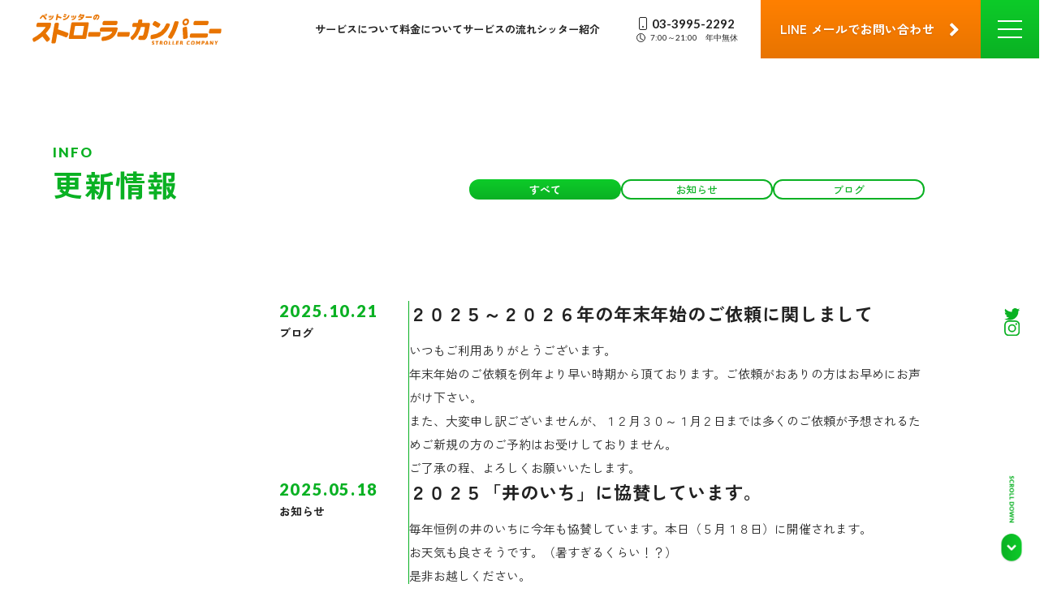

--- FILE ---
content_type: text/html; charset=UTF-8
request_url: https://dog-walker.co.jp/news
body_size: 35548
content:
<!DOCTYPE html>
<html lang="ja">
  <head>
    <meta charset="UTF-8">
    <meta http-equiv="X-UA-Compatible" content="IE=edge">
    <meta name="viewport" content="width=device-width, initial-scale=1.0">
          <title>更新情報 | ペットシッターのストローラーカンパニー</title>
      <meta name="description" content="ペットシッターのストローラーカンパニーは東京都練馬、杉並、中野区等にてペットのお世話お散歩代行をご提供しています。こちらは「更新情報」のページです。">
        <meta name="format-detection" content="telephone=no">
          <meta property="og:type" content="article">
              <meta property="og:title" content="２０２５～２０２６年の年末年始のご依頼に関しまして | ペットシッターのストローラーカンパニー">
              <meta property="og:description" content="ペットシッターのストローラーカンパニーは東京都練馬、杉並、中野区等にてペットのお世話お散歩代行をご提供しています。こちらは「更新情報」のページです。">
        <link rel="icon" href="https://dog-walker.co.jp/wordpress/wp-content/themes/stroller2023/assets/images/favicon.ico">
    <meta property="og:image" content="https://dog-walker.co.jp/wordpress/wp-content/themes/stroller2023/assets/images/og-img.jpg">
          <meta property="og:url" content="https://dog-walker.co.jp/news/">
        <meta property="og:site_name" content="ペットシッターのストローラーカンパニー">
    <link rel="preconnect" href="//fonts.googleapis.com">
    <link rel="preconnect" href="//fonts.gstatic.com" crossorigin>
    <link href="//fonts.googleapis.com/css2?family=Zen+Kaku+Gothic+New:wght@400;500;700&amp;display=swap&amp;subset=japanese" rel="stylesheet">
    <link href="//fonts.googleapis.com/css2?family=Lato:wght@400;700;900&amp;display=swap" rel="stylesheet">
    <link rel="stylesheet" href="https://dog-walker.co.jp/wordpress/wp-content/themes/stroller2023/assets/css/reset.min.css">
        <link rel="stylesheet" href="https://dog-walker.co.jp/wordpress/wp-content/themes/stroller2023/assets/css/style.css?202601191054">
          <link rel="stylesheet" href="https://dog-walker.co.jp/wordpress/wp-content/themes/stroller2023/assets/css/lower.css?date=230812">
        <meta name='robots' content='max-image-preview:large' />
<link rel="alternate" type="application/rss+xml" title="練馬区のペットシッター ストローラーカンパニー &raquo; 投稿 フィード" href="https://dog-walker.co.jp/feed/" />
<script type="text/javascript">
/* <![CDATA[ */
window._wpemojiSettings = {"baseUrl":"https:\/\/s.w.org\/images\/core\/emoji\/15.0.3\/72x72\/","ext":".png","svgUrl":"https:\/\/s.w.org\/images\/core\/emoji\/15.0.3\/svg\/","svgExt":".svg","source":{"concatemoji":"https:\/\/dog-walker.co.jp\/wordpress\/wp-includes\/js\/wp-emoji-release.min.js?ver=6.5.7"}};
/*! This file is auto-generated */
!function(i,n){var o,s,e;function c(e){try{var t={supportTests:e,timestamp:(new Date).valueOf()};sessionStorage.setItem(o,JSON.stringify(t))}catch(e){}}function p(e,t,n){e.clearRect(0,0,e.canvas.width,e.canvas.height),e.fillText(t,0,0);var t=new Uint32Array(e.getImageData(0,0,e.canvas.width,e.canvas.height).data),r=(e.clearRect(0,0,e.canvas.width,e.canvas.height),e.fillText(n,0,0),new Uint32Array(e.getImageData(0,0,e.canvas.width,e.canvas.height).data));return t.every(function(e,t){return e===r[t]})}function u(e,t,n){switch(t){case"flag":return n(e,"\ud83c\udff3\ufe0f\u200d\u26a7\ufe0f","\ud83c\udff3\ufe0f\u200b\u26a7\ufe0f")?!1:!n(e,"\ud83c\uddfa\ud83c\uddf3","\ud83c\uddfa\u200b\ud83c\uddf3")&&!n(e,"\ud83c\udff4\udb40\udc67\udb40\udc62\udb40\udc65\udb40\udc6e\udb40\udc67\udb40\udc7f","\ud83c\udff4\u200b\udb40\udc67\u200b\udb40\udc62\u200b\udb40\udc65\u200b\udb40\udc6e\u200b\udb40\udc67\u200b\udb40\udc7f");case"emoji":return!n(e,"\ud83d\udc26\u200d\u2b1b","\ud83d\udc26\u200b\u2b1b")}return!1}function f(e,t,n){var r="undefined"!=typeof WorkerGlobalScope&&self instanceof WorkerGlobalScope?new OffscreenCanvas(300,150):i.createElement("canvas"),a=r.getContext("2d",{willReadFrequently:!0}),o=(a.textBaseline="top",a.font="600 32px Arial",{});return e.forEach(function(e){o[e]=t(a,e,n)}),o}function t(e){var t=i.createElement("script");t.src=e,t.defer=!0,i.head.appendChild(t)}"undefined"!=typeof Promise&&(o="wpEmojiSettingsSupports",s=["flag","emoji"],n.supports={everything:!0,everythingExceptFlag:!0},e=new Promise(function(e){i.addEventListener("DOMContentLoaded",e,{once:!0})}),new Promise(function(t){var n=function(){try{var e=JSON.parse(sessionStorage.getItem(o));if("object"==typeof e&&"number"==typeof e.timestamp&&(new Date).valueOf()<e.timestamp+604800&&"object"==typeof e.supportTests)return e.supportTests}catch(e){}return null}();if(!n){if("undefined"!=typeof Worker&&"undefined"!=typeof OffscreenCanvas&&"undefined"!=typeof URL&&URL.createObjectURL&&"undefined"!=typeof Blob)try{var e="postMessage("+f.toString()+"("+[JSON.stringify(s),u.toString(),p.toString()].join(",")+"));",r=new Blob([e],{type:"text/javascript"}),a=new Worker(URL.createObjectURL(r),{name:"wpTestEmojiSupports"});return void(a.onmessage=function(e){c(n=e.data),a.terminate(),t(n)})}catch(e){}c(n=f(s,u,p))}t(n)}).then(function(e){for(var t in e)n.supports[t]=e[t],n.supports.everything=n.supports.everything&&n.supports[t],"flag"!==t&&(n.supports.everythingExceptFlag=n.supports.everythingExceptFlag&&n.supports[t]);n.supports.everythingExceptFlag=n.supports.everythingExceptFlag&&!n.supports.flag,n.DOMReady=!1,n.readyCallback=function(){n.DOMReady=!0}}).then(function(){return e}).then(function(){var e;n.supports.everything||(n.readyCallback(),(e=n.source||{}).concatemoji?t(e.concatemoji):e.wpemoji&&e.twemoji&&(t(e.twemoji),t(e.wpemoji)))}))}((window,document),window._wpemojiSettings);
/* ]]> */
</script>
<style id='wp-emoji-styles-inline-css' type='text/css'>

	img.wp-smiley, img.emoji {
		display: inline !important;
		border: none !important;
		box-shadow: none !important;
		height: 1em !important;
		width: 1em !important;
		margin: 0 0.07em !important;
		vertical-align: -0.1em !important;
		background: none !important;
		padding: 0 !important;
	}
</style>
<link rel='stylesheet' id='wp-block-library-css' href='https://dog-walker.co.jp/wordpress/wp-includes/css/dist/block-library/style.min.css?ver=6.5.7' type='text/css' media='all' />
<style id='classic-theme-styles-inline-css' type='text/css'>
/*! This file is auto-generated */
.wp-block-button__link{color:#fff;background-color:#32373c;border-radius:9999px;box-shadow:none;text-decoration:none;padding:calc(.667em + 2px) calc(1.333em + 2px);font-size:1.125em}.wp-block-file__button{background:#32373c;color:#fff;text-decoration:none}
</style>
<style id='global-styles-inline-css' type='text/css'>
body{--wp--preset--color--black: #000000;--wp--preset--color--cyan-bluish-gray: #abb8c3;--wp--preset--color--white: #ffffff;--wp--preset--color--pale-pink: #f78da7;--wp--preset--color--vivid-red: #cf2e2e;--wp--preset--color--luminous-vivid-orange: #ff6900;--wp--preset--color--luminous-vivid-amber: #fcb900;--wp--preset--color--light-green-cyan: #7bdcb5;--wp--preset--color--vivid-green-cyan: #00d084;--wp--preset--color--pale-cyan-blue: #8ed1fc;--wp--preset--color--vivid-cyan-blue: #0693e3;--wp--preset--color--vivid-purple: #9b51e0;--wp--preset--gradient--vivid-cyan-blue-to-vivid-purple: linear-gradient(135deg,rgba(6,147,227,1) 0%,rgb(155,81,224) 100%);--wp--preset--gradient--light-green-cyan-to-vivid-green-cyan: linear-gradient(135deg,rgb(122,220,180) 0%,rgb(0,208,130) 100%);--wp--preset--gradient--luminous-vivid-amber-to-luminous-vivid-orange: linear-gradient(135deg,rgba(252,185,0,1) 0%,rgba(255,105,0,1) 100%);--wp--preset--gradient--luminous-vivid-orange-to-vivid-red: linear-gradient(135deg,rgba(255,105,0,1) 0%,rgb(207,46,46) 100%);--wp--preset--gradient--very-light-gray-to-cyan-bluish-gray: linear-gradient(135deg,rgb(238,238,238) 0%,rgb(169,184,195) 100%);--wp--preset--gradient--cool-to-warm-spectrum: linear-gradient(135deg,rgb(74,234,220) 0%,rgb(151,120,209) 20%,rgb(207,42,186) 40%,rgb(238,44,130) 60%,rgb(251,105,98) 80%,rgb(254,248,76) 100%);--wp--preset--gradient--blush-light-purple: linear-gradient(135deg,rgb(255,206,236) 0%,rgb(152,150,240) 100%);--wp--preset--gradient--blush-bordeaux: linear-gradient(135deg,rgb(254,205,165) 0%,rgb(254,45,45) 50%,rgb(107,0,62) 100%);--wp--preset--gradient--luminous-dusk: linear-gradient(135deg,rgb(255,203,112) 0%,rgb(199,81,192) 50%,rgb(65,88,208) 100%);--wp--preset--gradient--pale-ocean: linear-gradient(135deg,rgb(255,245,203) 0%,rgb(182,227,212) 50%,rgb(51,167,181) 100%);--wp--preset--gradient--electric-grass: linear-gradient(135deg,rgb(202,248,128) 0%,rgb(113,206,126) 100%);--wp--preset--gradient--midnight: linear-gradient(135deg,rgb(2,3,129) 0%,rgb(40,116,252) 100%);--wp--preset--font-size--small: 13px;--wp--preset--font-size--medium: 20px;--wp--preset--font-size--large: 36px;--wp--preset--font-size--x-large: 42px;--wp--preset--spacing--20: 0.44rem;--wp--preset--spacing--30: 0.67rem;--wp--preset--spacing--40: 1rem;--wp--preset--spacing--50: 1.5rem;--wp--preset--spacing--60: 2.25rem;--wp--preset--spacing--70: 3.38rem;--wp--preset--spacing--80: 5.06rem;--wp--preset--shadow--natural: 6px 6px 9px rgba(0, 0, 0, 0.2);--wp--preset--shadow--deep: 12px 12px 50px rgba(0, 0, 0, 0.4);--wp--preset--shadow--sharp: 6px 6px 0px rgba(0, 0, 0, 0.2);--wp--preset--shadow--outlined: 6px 6px 0px -3px rgba(255, 255, 255, 1), 6px 6px rgba(0, 0, 0, 1);--wp--preset--shadow--crisp: 6px 6px 0px rgba(0, 0, 0, 1);}:where(.is-layout-flex){gap: 0.5em;}:where(.is-layout-grid){gap: 0.5em;}body .is-layout-flex{display: flex;}body .is-layout-flex{flex-wrap: wrap;align-items: center;}body .is-layout-flex > *{margin: 0;}body .is-layout-grid{display: grid;}body .is-layout-grid > *{margin: 0;}:where(.wp-block-columns.is-layout-flex){gap: 2em;}:where(.wp-block-columns.is-layout-grid){gap: 2em;}:where(.wp-block-post-template.is-layout-flex){gap: 1.25em;}:where(.wp-block-post-template.is-layout-grid){gap: 1.25em;}.has-black-color{color: var(--wp--preset--color--black) !important;}.has-cyan-bluish-gray-color{color: var(--wp--preset--color--cyan-bluish-gray) !important;}.has-white-color{color: var(--wp--preset--color--white) !important;}.has-pale-pink-color{color: var(--wp--preset--color--pale-pink) !important;}.has-vivid-red-color{color: var(--wp--preset--color--vivid-red) !important;}.has-luminous-vivid-orange-color{color: var(--wp--preset--color--luminous-vivid-orange) !important;}.has-luminous-vivid-amber-color{color: var(--wp--preset--color--luminous-vivid-amber) !important;}.has-light-green-cyan-color{color: var(--wp--preset--color--light-green-cyan) !important;}.has-vivid-green-cyan-color{color: var(--wp--preset--color--vivid-green-cyan) !important;}.has-pale-cyan-blue-color{color: var(--wp--preset--color--pale-cyan-blue) !important;}.has-vivid-cyan-blue-color{color: var(--wp--preset--color--vivid-cyan-blue) !important;}.has-vivid-purple-color{color: var(--wp--preset--color--vivid-purple) !important;}.has-black-background-color{background-color: var(--wp--preset--color--black) !important;}.has-cyan-bluish-gray-background-color{background-color: var(--wp--preset--color--cyan-bluish-gray) !important;}.has-white-background-color{background-color: var(--wp--preset--color--white) !important;}.has-pale-pink-background-color{background-color: var(--wp--preset--color--pale-pink) !important;}.has-vivid-red-background-color{background-color: var(--wp--preset--color--vivid-red) !important;}.has-luminous-vivid-orange-background-color{background-color: var(--wp--preset--color--luminous-vivid-orange) !important;}.has-luminous-vivid-amber-background-color{background-color: var(--wp--preset--color--luminous-vivid-amber) !important;}.has-light-green-cyan-background-color{background-color: var(--wp--preset--color--light-green-cyan) !important;}.has-vivid-green-cyan-background-color{background-color: var(--wp--preset--color--vivid-green-cyan) !important;}.has-pale-cyan-blue-background-color{background-color: var(--wp--preset--color--pale-cyan-blue) !important;}.has-vivid-cyan-blue-background-color{background-color: var(--wp--preset--color--vivid-cyan-blue) !important;}.has-vivid-purple-background-color{background-color: var(--wp--preset--color--vivid-purple) !important;}.has-black-border-color{border-color: var(--wp--preset--color--black) !important;}.has-cyan-bluish-gray-border-color{border-color: var(--wp--preset--color--cyan-bluish-gray) !important;}.has-white-border-color{border-color: var(--wp--preset--color--white) !important;}.has-pale-pink-border-color{border-color: var(--wp--preset--color--pale-pink) !important;}.has-vivid-red-border-color{border-color: var(--wp--preset--color--vivid-red) !important;}.has-luminous-vivid-orange-border-color{border-color: var(--wp--preset--color--luminous-vivid-orange) !important;}.has-luminous-vivid-amber-border-color{border-color: var(--wp--preset--color--luminous-vivid-amber) !important;}.has-light-green-cyan-border-color{border-color: var(--wp--preset--color--light-green-cyan) !important;}.has-vivid-green-cyan-border-color{border-color: var(--wp--preset--color--vivid-green-cyan) !important;}.has-pale-cyan-blue-border-color{border-color: var(--wp--preset--color--pale-cyan-blue) !important;}.has-vivid-cyan-blue-border-color{border-color: var(--wp--preset--color--vivid-cyan-blue) !important;}.has-vivid-purple-border-color{border-color: var(--wp--preset--color--vivid-purple) !important;}.has-vivid-cyan-blue-to-vivid-purple-gradient-background{background: var(--wp--preset--gradient--vivid-cyan-blue-to-vivid-purple) !important;}.has-light-green-cyan-to-vivid-green-cyan-gradient-background{background: var(--wp--preset--gradient--light-green-cyan-to-vivid-green-cyan) !important;}.has-luminous-vivid-amber-to-luminous-vivid-orange-gradient-background{background: var(--wp--preset--gradient--luminous-vivid-amber-to-luminous-vivid-orange) !important;}.has-luminous-vivid-orange-to-vivid-red-gradient-background{background: var(--wp--preset--gradient--luminous-vivid-orange-to-vivid-red) !important;}.has-very-light-gray-to-cyan-bluish-gray-gradient-background{background: var(--wp--preset--gradient--very-light-gray-to-cyan-bluish-gray) !important;}.has-cool-to-warm-spectrum-gradient-background{background: var(--wp--preset--gradient--cool-to-warm-spectrum) !important;}.has-blush-light-purple-gradient-background{background: var(--wp--preset--gradient--blush-light-purple) !important;}.has-blush-bordeaux-gradient-background{background: var(--wp--preset--gradient--blush-bordeaux) !important;}.has-luminous-dusk-gradient-background{background: var(--wp--preset--gradient--luminous-dusk) !important;}.has-pale-ocean-gradient-background{background: var(--wp--preset--gradient--pale-ocean) !important;}.has-electric-grass-gradient-background{background: var(--wp--preset--gradient--electric-grass) !important;}.has-midnight-gradient-background{background: var(--wp--preset--gradient--midnight) !important;}.has-small-font-size{font-size: var(--wp--preset--font-size--small) !important;}.has-medium-font-size{font-size: var(--wp--preset--font-size--medium) !important;}.has-large-font-size{font-size: var(--wp--preset--font-size--large) !important;}.has-x-large-font-size{font-size: var(--wp--preset--font-size--x-large) !important;}
.wp-block-navigation a:where(:not(.wp-element-button)){color: inherit;}
:where(.wp-block-post-template.is-layout-flex){gap: 1.25em;}:where(.wp-block-post-template.is-layout-grid){gap: 1.25em;}
:where(.wp-block-columns.is-layout-flex){gap: 2em;}:where(.wp-block-columns.is-layout-grid){gap: 2em;}
.wp-block-pullquote{font-size: 1.5em;line-height: 1.6;}
</style>
<link rel='stylesheet' id='contact-form-7-css' href='https://dog-walker.co.jp/wordpress/wp-content/plugins/contact-form-7/includes/css/styles.css?ver=5.9.5' type='text/css' media='all' />
<link rel="https://api.w.org/" href="https://dog-walker.co.jp/wp-json/" /><link rel="EditURI" type="application/rsd+xml" title="RSD" href="https://dog-walker.co.jp/wordpress/xmlrpc.php?rsd" />
<meta name="generator" content="WordPress 6.5.7" />
  </head>
  <body class="archive post-type-archive post-type-archive-post">
        <header class="header" id="header">
              <p class="header-logo"><a href="https://dog-walker.co.jp/"><img src="https://dog-walker.co.jp/wordpress/wp-content/themes/stroller2023/assets/images/logo_or.svg" alt="ペットシッターのストローラーカンパニー"></a></p>
            <div class="header-content">
        <div class="header-pc-menu">
          <ul class="header-pc-menu__list">
            <li class="header-pc-menu__item"><a href="https://dog-walker.co.jp/service/">サービスについて</a></li>
            <li class="header-pc-menu__item"><a href="https://dog-walker.co.jp/price/">料金について</a></li>
            <li class="header-pc-menu__item"><a href="https://dog-walker.co.jp/flow/">サービスの流れ</a></li>
            <li class="header-pc-menu__item"><a href="https://dog-walker.co.jp/staff/">シッター紹介</a></li>
          </ul>
          <div class="header-info">
            <div class="header-info__tel"><img src="https://dog-walker.co.jp/wordpress/wp-content/themes/stroller2023/assets/images/icon-phone.svg" alt="電話番号"><a href="tel:+">03-3995-2292</a>
            </div>
            <div class="header-info__time"><img src="https://dog-walker.co.jp/wordpress/wp-content/themes/stroller2023/assets/images/icon-clock.svg" alt="営業時間">
              <p>7:00～21:00&emsp;年中無休</p>
            </div>
          </div>
        </div><a class="header-contact__btn" href="https://dog-walker.co.jp/inquiry/"><span class="header-contact__txt"><span>LINE メールで</span><span>お問い合わせ</span></span></a>
        <button class="header-menu__trigger"><span class="header-menu__trigger__inner"><span></span><span></span><span></span></span></button>
        <div class="header-menu__wrap">
          <div class="header-menu">
            <div class="header-menu__logo">
              <a href="https://dog-walker.co.jp/">
                <picture>
                  <source media="(max-width: 767px)" srcset="https://dog-walker.co.jp/wordpress/wp-content/themes/stroller2023/assets/images/logo_top.svg">
                  <img src="https://dog-walker.co.jp/wordpress/wp-content/themes/stroller2023/assets/images/logo_w.svg" alt="ストローラーカンパニー">
                </picture>
              </a>
            </div>
            <nav class="header-nav">
              <ul class="header-nav__list">
                <li class="header-nav__item"><a href="https://dog-walker.co.jp/service/">サービスについて</a></li>
                <li class="header-nav__item"><a href="https://dog-walker.co.jp/price/">料金について</a></li>
                <li class="header-nav__item"><a href="https://dog-walker.co.jp/flow/">サービスの流れ</a></li>
                <li class="header-nav__item"><a href="https://dog-walker.co.jp/staff/">シッター紹介</a></li>
                <li class="header-nav__item --sns">
                  <a href="https://twitter.com/strollercompany" target="_blank" rel="noopener noreferrer"><img src="https://dog-walker.co.jp/wordpress/wp-content/themes/stroller2023/assets/images/icon-tw_w.svg" alt="Twitterへのリンク"></a>
                  <a href="https://instagram.com/strollercompany" target="_blank" rel="noopener noreferrer"><img src="https://dog-walker.co.jp/wordpress/wp-content/themes/stroller2023/assets/images/icon-ig_w.svg" alt="Instagramへのリンク"></a>
                  <!-- <a href="" target="_blank" rel="noopener noreferrer"><img src="https://dog-walker.co.jp/wordpress/wp-content/themes/stroller2023/assets/images/icon-cart_w.svg" alt=""></a> -->
                </li>
              </ul>
              <ul class="header-nav__list --right">
                <li class="header-nav__item"><a href="https://dog-walker.co.jp/faq/">よくあるご質問</a></li>
                <li class="header-nav__item"><a href="https://dog-walker.co.jp/customersvoice/">お客様の声</a></li>
                <li class="header-nav__item"><a href="https://dog-walker.co.jp/news/">更新情報</a></li>
                <li class="header-nav__item --small"><a href="https://dog-walker.co.jp/company/">会社概要</a></li>
                <li class="header-nav__item --small"><a href="https://dog-walker.co.jp/privacy/">プライバシーポリシー</a></li>
              </ul>
            </nav>
          </div>
          <div class="header-menu__contact">
            <p class="txt--center">初回のお打ち合わせは無料です。<br>ご依頼のあるなしに関わらず、お気軽にお問い合わせください。</p><a class="btn--orange" href="https://dog-walker.co.jp/inquiry/">LINE メールでお問い合わせ</a>
          </div>
        </div>
      </div>
    </header>
    <aside class="side-content">
      <div class="side-content__sns">
        <a href="https://twitter.com/strollercompany" target="_blank" rel="noopener noreferrer"><img src="https://dog-walker.co.jp/wordpress/wp-content/themes/stroller2023/assets/images/icon-tw.svg" alt="Twitterへのリンク"></a>
        <a href="https://instagram.com/strollercompany" target="_blank" rel="noopener noreferrer"><img src="https://dog-walker.co.jp/wordpress/wp-content/themes/stroller2023/assets/images/icon-ig.svg" alt="Instagramへのリンク"></a>
        <!-- <a href="" target="_blank" rel="noopener noreferrer"><img src="https://dog-walker.co.jp/wordpress/wp-content/themes/stroller2023/assets/images/icon-cart.svg" alt=""></a> -->
      </div>
      <div class="side-content__scroll" id="scroll-down"><img src="https://dog-walker.co.jp/wordpress/wp-content/themes/stroller2023/assets/images/scroll-down.png" alt="Scroll Down"></div>
    </aside>
        <aside class="fixed-menu__sp">
      <a class="fixed-menu-info" href="tel:03-3995-2292">
        <div class="fixed-menu-info__tel"><img src="https://dog-walker.co.jp/wordpress/wp-content/themes/stroller2023/assets/images/icon-phone.svg" alt="電話番号"><span>03-3995-2292</span></div>
        <div class="fixed-menu-info__time"><img src="https://dog-walker.co.jp/wordpress/wp-content/themes/stroller2023/assets/images/icon-clock.svg" alt="営業時間">
          <p>7:00～21:00&emsp;年中無休</p>
        </div>
      </a>
      <a class="fixed-menu-contact__btn" href="https://dog-walker.co.jp/inquiry/">
        <span class="fixed-menu-contact__txt"><span>LINE メールで</span><span>お問い合わせ</span></span>
      </a>
    </aside>
        <main>
      <div class="news__ttl-wrap">
        <h1 class="category-ttl" data-ttl="info">更新情報</h1>
        <ul class="news-category">
          <li class="news-category__item"><a class="current" href="https://dog-walker.co.jp/news/">すべて</a></li>
          <li class="news-category__item"><a href="https://dog-walker.co.jp/news/category/info/">お知らせ</a></li>
          <li class="news-category__item"><a href="https://dog-walker.co.jp/news/category/blog/">ブログ</a></li>
        </ul>
      </div>
      <div class="news-content">
                          <ul class="news-list">
                          <li id="news-1285" class="news-list__item">
                <div class="news-list__info">
                  <p class="date">2025.10.21</p><span class="category">ブログ</span>
                </div>
                <div class="news-list__txt">
                  <p class="news-ttl">２０２５～２０２６年の年末年始のご依頼に関しまして</p>
                  <div class="txt"><!-- wp:paragraph -->
<p></p>
<!-- /wp:paragraph -->

<!-- wp:paragraph -->
<p>いつもご利用ありがとうございます。</p>
<!-- /wp:paragraph -->

<!-- wp:paragraph -->
<p>年末年始のご依頼を例年より早い時期から頂ております。ご依頼がおありの方はお早めにお声がけ下さい。</p>
<!-- /wp:paragraph -->

<!-- wp:paragraph -->
<p>また、大変申し訳ございませんが、１２月３０～１月２日までは多くのご依頼が予想されるためご新規の方のご予約はお受けしておりません。</p>
<!-- /wp:paragraph -->

<!-- wp:paragraph -->
<p>ご了承の程、よろしくお願いいたします。</p>
<!-- /wp:paragraph --></div>
                </div>
              </li>
                          <li id="news-1279" class="news-list__item">
                <div class="news-list__info">
                  <p class="date">2025.05.18</p><span class="category">お知らせ</span>
                </div>
                <div class="news-list__txt">
                  <p class="news-ttl">２０２５「井のいち」に協賛しています。</p>
                  <div class="txt"><!-- wp:paragraph -->
<p>毎年恒例の井のいちに今年も協賛しています。本日（５月１８日）に開催されます。</p>
<!-- /wp:paragraph -->

<!-- wp:paragraph -->
<p>お天気も良さそうです。（暑すぎるくらい！？）</p>
<!-- /wp:paragraph -->

<!-- wp:paragraph -->
<p>是非お越しください。</p>
<!-- /wp:paragraph -->

<!-- wp:paragraph -->
<p>　</p>
<!-- /wp:paragraph -->

<!-- wp:paragraph -->
<p></p>
<!-- /wp:paragraph -->

<!-- wp:paragraph -->
<p>　</p>
<!-- /wp:paragraph -->

<!-- wp:paragraph -->
<p>以下サイトより抜粋</p>
<!-- /wp:paragraph -->

<!-- wp:heading -->
<h2 class="wp-block-heading">井のいち 2025&nbsp;</h2>
<!-- /wp:heading -->

<!-- wp:heading {"level":3} -->
<h3 class="wp-block-heading">2025年5月18日（日）10:00-16:00 雨天決行</h3>
<!-- /wp:heading -->

<!-- wp:heading {"level":4} -->
<h4 class="wp-block-heading">会場 石神井氷川神社 練馬区石神井台1-18-24</h4>
<!-- /wp:heading -->

<!-- wp:paragraph -->
<p>主催／井のいち実行委員会　協賛／練馬区　後援／みどりのまちづくりセンター　ねりま観光センター　協力／石神井氷川神社　練馬区立南田中図書館　練馬区立石神井図書館　ちひろ美術館・東京　石神井公園サービスセンター<br>&nbsp;<br>陶器、硝子、木工、染織。美術に音楽。それから、美味しいもの。<br>ものをつくる人。芸術・美術をになう人。音を奏でる人。美味しいものをつくる人。<br>それらを愛し、たのしむ人。<br>この「いち」が愛され、新たなつくり手を呼び、このまちに根付いていくこと。<br>このまちが、よりいっそう「いいまち」になること。<br>願ってます。<br>&nbsp;</p>
<!-- /wp:paragraph -->

<!-- wp:paragraph -->
<p><a href="https://inoichi.i-mondo.org/inoichi2025/">第14回 井のいち2025</a></p>
<!-- /wp:paragraph -->

<!-- wp:paragraph -->
<p></p>
<!-- /wp:paragraph --></div>
                </div>
              </li>
                          <li id="news-1269" class="news-list__item">
                <div class="news-list__info">
                  <p class="date">2024.02.11</p><span class="category">お知らせ</span>
                </div>
                <div class="news-list__txt">
                  <p class="news-ttl">2024年の年賀状ご紹介</p>
                  <div class="txt"><!-- wp:image {"id":1272,"sizeSlug":"full","linkDestination":"media"} -->
<figure class="wp-block-image size-full"><a href="https://maroonwolf43.sakura.ne.jp/htdocs/wordpress/wp-content/uploads/2024/02/IMG_20240211_162750-1.jpg"><img src="https://maroonwolf43.sakura.ne.jp/htdocs/wordpress/wp-content/uploads/2024/02/IMG_20240211_162750-1.jpg" alt="" class="wp-image-1272"/></a></figure>
<!-- /wp:image -->

<!-- wp:paragraph -->
<p>　2月も半ばになろうかというところですが、今年お送りした年賀状をご紹介します。</p>
<!-- /wp:paragraph -->

<!-- wp:paragraph -->
<p>今回イラストをお願いしたのは、イラストレーターのささきえりさん（<a href="https://sasakieri.com/">ささきえり (sasakieri.com)</a>）です。NHKやEテレでもお仕事をされているので、イラストをご覧になった方もいらっしゃるのでは、ないでしょうか。アニメーションも作られていてこちらもカワイイです。</p>
<!-- /wp:paragraph -->

<!-- wp:paragraph -->
<p>　細かい部分まで気を使って描いて頂きました。ザラザラした背景のグリーンが気に入ってます。ありがとうございました。</p>
<!-- /wp:paragraph -->

<!-- wp:paragraph -->
<p></p>
<!-- /wp:paragraph --></div>
                </div>
              </li>
                          <li id="news-1265" class="news-list__item">
                <div class="news-list__info">
                  <p class="date">2024.02.08</p><span class="category">お知らせ</span>
                </div>
                <div class="news-list__txt">
                  <p class="news-ttl">インボイス制度について</p>
                  <div class="txt"><!-- wp:paragraph -->
<p></p>
<!-- /wp:paragraph -->

<!-- wp:paragraph -->
<p>　お知らせが遅れまして申し訳ございません。弊社ストローラーカンパニーはインボイス制度に対応しております。</p>
<!-- /wp:paragraph -->

<!-- wp:paragraph -->
<p>　今度ともよろしくお願いいたします。</p>
<!-- /wp:paragraph --></div>
                </div>
              </li>
                          <li id="news-1260" class="news-list__item">
                <div class="news-list__info">
                  <p class="date">2023.10.14</p><span class="category">お知らせ</span>
                </div>
                <div class="news-list__txt">
                  <p class="news-ttl">ホームページのリニューアル及びlineでのお問い合わせについて</p>
                  <div class="txt"><!-- wp:paragraph -->
<p></p>
<!-- /wp:paragraph -->

<!-- wp:paragraph -->
<p></p>
<!-- /wp:paragraph -->

<!-- wp:paragraph -->
<p>　長年使用していたサイトのデザインをリニューアルしました。見やすく分かりやすくカワイイデザインを心掛けたので、楽しんでご覧いただけると幸いです。　</p>
<!-- /wp:paragraph -->

<!-- wp:paragraph -->
<p>　あわせて従来のメール、電話のお問い合わせに加えて、lineでもお問い合わせにご対応出来るようにいたしました。lineからもお気軽にお問い合わせ下さい。</p>
<!-- /wp:paragraph -->

<!-- wp:paragraph -->
<p></p>
<!-- /wp:paragraph --></div>
                </div>
              </li>
                      </ul>
          <div class="pager">
            <a class="pager-btn--prev disabled" href="">戻る</a>            <a class="pager-btn--next" href="https://dog-walker.co.jp/news/page/2" >もっと見る</a>          </div>
                        </div>
    </main>
    <footer class="footer">
            <div class="footer-contact">
        <div class="footer-contact__inner">
          <p class="footer-contact__txt">初回のお打ち合わせは無料です。<br><span>ご依頼のあるなしに関わらず、</span><span>お気軽にお問い合わせください。</span></p><a class="btn--orange" href="https://dog-walker.co.jp/inquiry/">LINE メールでお問い合わせ</a>
        </div>
      </div>            <div class="footer-bottom" id="footerBtm">
        <div class="footer-bottom__content--left" id="footerLeft">
          <div class="footer-logo"><a href="https://dog-walker.co.jp/"><img src="https://dog-walker.co.jp/wordpress/wp-content/themes/stroller2023/assets/images/logo_or.svg" alt="ペットシッターのストローラーカンパニー"></a></div>
          <p class="footer-txt">動物取扱業　東京都登録　保管　第000817号</p>
          <dl class="footer__service-area">
            <dt>全域対応：</dt>
            <dd>練馬区 杉並区 板橋区 中野区</dd>
            <dt>一部地域対応：</dt>
            <dd>新宿区 豊島区 西東京市 武蔵野市 等<br>埼玉県（新座市 朝霞市 和光市 etc）</dd>
          </dl>
        </div>
        <div class="footer-bottom__content--right">
          <div class="footer-nav__wrap">
            <ul class="footer-nav">
              <li class="footer-nav__item"><a href="https://dog-walker.co.jp/service/">サービスについて</a></li>
              <li class="footer-nav__item"><a href="https://dog-walker.co.jp/price/">料金について</a></li>
              <li class="footer-nav__item"><a href="https://dog-walker.co.jp/flow/">サービスの流れ</a></li>
              <li class="footer-nav__item"><a href="https://dog-walker.co.jp/staff/">シッター紹介</a></li>
            </ul>
            <ul class="footer-nav">
              <li class="footer-nav__item"><a href="https://dog-walker.co.jp/faq/">よくあるご質問</a></li>
              <li class="footer-nav__item"><a href="https://dog-walker.co.jp/customersvoice/">お客様の声</a></li>
              <li class="footer-nav__item"><a href="https://dog-walker.co.jp/news/">更新情報</a></li>
              <li class="footer-nav__item sp"><a href="https://dog-walker.co.jp/company/">会社概要</a></li>
            </ul>
            <ul class="footer-nav">
              <li class="footer-nav__item pc"><a href="https://dog-walker.co.jp/company/">会社概要</a></li>
              <li class="footer-nav__item"><a href="https://dog-walker.co.jp/privacy/">プライバシーポリシー</a></li>
            </ul>
            <ul class="footer-sns">
              <li class="footer-sns__item"><a href="https://twitter.com/strollercompany" target="_blank" rel="noopener noreferrer"><img src="https://dog-walker.co.jp/wordpress/wp-content/themes/stroller2023/assets/images/icon-tw.svg" alt="Twitterへのリンク"></a></li>
              <li class="footer-sns__item"><a href="https://instagram.com/strollercompany" target="_blank" rel="noopener noreferrer"><img src="https://dog-walker.co.jp/wordpress/wp-content/themes/stroller2023/assets/images/icon-ig.svg" alt="Instagramへのリンク"></a></li>
              <!-- <li class="footer-sns__item"><a href="" target="_blank" rel="noopener noreferrer"><img src="https://dog-walker.co.jp/wordpress/wp-content/themes/stroller2023/assets/images/icon-cart.svg" alt=""></a></li> -->
            </ul>
          </div>
        </div>
        <p class="copyright" id="copyright">Copyright © 2021 Stroller Company. All Rights Reserved.</p>
      </div>
    </footer>
        <script src="//ajax.googleapis.com/ajax/libs/jquery/3.6.0/jquery.min.js"></script>
        <script src="https://dog-walker.co.jp/wordpress/wp-content/themes/stroller2023/assets/js/script.js"></script>
        <script type="text/javascript" src="https://dog-walker.co.jp/wordpress/wp-content/plugins/contact-form-7/includes/swv/js/index.js?ver=5.9.5" id="swv-js"></script>
<script type="text/javascript" id="contact-form-7-js-extra">
/* <![CDATA[ */
var wpcf7 = {"api":{"root":"https:\/\/dog-walker.co.jp\/wp-json\/","namespace":"contact-form-7\/v1"}};
/* ]]> */
</script>
<script type="text/javascript" src="https://dog-walker.co.jp/wordpress/wp-content/plugins/contact-form-7/includes/js/index.js?ver=5.9.5" id="contact-form-7-js"></script>
  </body>
</html>


--- FILE ---
content_type: text/css
request_url: https://dog-walker.co.jp/wordpress/wp-content/themes/stroller2023/assets/css/style.css?202601191054
body_size: 34200
content:
html {
  font-size: 62.5%;
  -webkit-text-size-adjust: 100%;
}

body {
  font-family: "Zen Kaku Gothic New", "Hiragino Sans", "Meiryo", "Hiragino Kaku Gothic ProN", sans-serif;
  font-style: normal;
  font-weight: 500;
  font-size: 1.4rem;
  color: #222;
  line-height: 2;
  letter-spacing: 0;
  overflow-y: scroll;
  overflow-x: hidden;
  min-width: 320px;
}
@media screen and (min-width: 768px) {
  body {
    font-size: max(1.17vw, 1.4rem);
  }
}
body.no-scroll {
  overflow: hidden;
}

main {
  display: block;
}

* {
  background-repeat: no-repeat;
}

*::before,
*::after {
  background-repeat: no-repeat;
}

img {
  width: auto;
  max-width: 100%;
  height: auto;
  max-height: 100%;
  border: none;
  vertical-align: middle;
}

a {
  text-decoration: none;
  color: inherit;
  word-break: break-all;
  -webkit-transition: all 0.3s;
  transition: all 0.3s;
}

input,
button,
textarea {
  outline: 0;
  margin: 0;
  font-family: inherit;
  padding: 0;
  border: none;
  border-radius: 0;
  background: 0 0;
}

address {
  font-style: normal;
}

button::-moz-focus-inner {
  border: 0;
}

ol, ul {
  list-style: none;
  margin-left: 0;
}

summary {
  display: block;
}

summary::-webkit-details-marker {
  display: none;
}

@media screen and (min-width: 768px) {
  a[href*="tel:"] {
    pointer-events: none;
    cursor: default;
    text-decoration: none;
  }
}

.txt, .txt--center, .txt--right {
  margin-top: 1em;
  line-height: 2;
}
.txt--right {
  text-align: right;
}
.txt--center {
  text-align: center;
}

@media screen and (min-width: 768px) {
  br.sp {
    display: none;
  }
}
br.pc {
  display: none;
}
@media screen and (min-width: 768px) {
  br.pc {
    display: block;
  }
}

.marker--green {
  background: -webkit-gradient(linear, left top, left bottom, color-stop(70%, transparent), color-stop(70%, #0AB123), color-stop(90%, #0AB123), color-stop(90%, transparent));
  background: linear-gradient(transparent 70%, #0AB123 70%, #0AB123 90%, transparent 90%);
}

.section-ttl {
  text-align: center;
  font-size: 2.8rem;
  font-weight: 700;
  line-height: 1.48;
  letter-spacing: 0.04em;
}
@media screen and (min-width: 768px) {
  .section-ttl {
    font-size: 2.92vw;
  }
}
.section-ttl::before {
  content: attr(data-ttl);
  display: block;
  color: #0AB123;
  font-family: "Lato", "Hiragino Sans", "Meiryo", "Hiragino Kaku Gothic ProN", sans-serif;
  font-style: normal;
  font-weight: 700;
  font-size: 1.4rem;
  font-weight: 900;
  text-transform: uppercase;
  line-height: 1;
  letter-spacing: 0.12em;
}
@media screen and (min-width: 768px) {
  .section-ttl::before {
    font-size: 1.31vw;
  }
}
.section-ttl > span {
  display: inline-block;
}
.section-ttl.--en {
  text-align: left;
  font-size: 1.4rem;
}
@media screen and (min-width: 768px) {
  .section-ttl.--en {
    font-size: 1.46vw;
  }
}
.section-ttl.--en::before {
  font-size: 3.2rem;
}
@media screen and (min-width: 768px) {
  .section-ttl.--en::before {
    font-size: 3.51vw;
  }
}

.link-btn {
  display: -webkit-box;
  display: -ms-flexbox;
  display: flex;
  -webkit-box-align: center;
      -ms-flex-align: center;
          align-items: center;
  gap: 0 3.2rem;
  color: #0AB123;
  font-size: 1.6rem;
  font-weight: 700;
}
@media screen and (min-width: 768px) {
  .link-btn {
    font-size: max(1.17vw, 1.4rem);
  }
}
.link-btn::after {
  content: "";
  display: block;
  -ms-flex-negative: 0;
      flex-shrink: 0;
  width: 4rem;
  height: 3rem;
  border-radius: 2.8rem;
  background: url(../images/arw_w.png) no-repeat 44% 62%/20px 20px, -webkit-gradient(linear, right top, left top, from(#0DCB29), to(#0AB123));
  background: url(../images/arw_w.png) no-repeat 44% 62%/20px 20px, linear-gradient(to left, #0DCB29, #0AB123);
  -webkit-transition: all 0.3s;
  transition: all 0.3s;
}
.link-btn:hover {
  opacity: 0.7;
}
.link-btn:hover::after {
  -webkit-transform: translateX(0.5rem);
          transform: translateX(0.5rem);
}
.link-btn__wrap {
  display: -webkit-box;
  display: -ms-flexbox;
  display: flex;
  -webkit-box-pack: center;
      -ms-flex-pack: center;
          justify-content: center;
  margin-top: 6.4rem;
}
@media screen and (min-width: 768px) {
  .link-btn__wrap {
    margin-top: min(13.5vw, 18.5rem);
  }
}

.btn--orange {
  display: -webkit-box;
  display: -ms-flexbox;
  display: flex;
  -webkit-box-pack: center;
      -ms-flex-pack: center;
          justify-content: center;
  -webkit-box-align: center;
      -ms-flex-align: center;
          align-items: center;
  gap: min(6.15vw, 2.4rem);
  width: 100%;
  max-width: 34rem;
  min-height: 6.4rem;
  background: -webkit-gradient(linear, left top, left bottom, from(#FF8000), to(#E87400));
  background: linear-gradient(to bottom, #FF8000, #E87400);
  border-radius: 50vh;
  margin: 6.4rem auto 0;
  padding: 1.2rem 3.2rem 1.2rem 4rem;
  color: #fff;
  font-size: 1.6rem;
  font-weight: 700;
  line-height: 1.4;
}
@media screen and (min-width: 768px) {
  .btn--orange {
    width: 38.36vw;
    max-width: none;
    min-width: 48rem;
    margin-top: min(6.73vw, 9.2rem);
    font-size: max(1.46vw, 1.6rem);
    position: relative;
  }
  .btn--orange:hover {
    opacity: 0.7;
  }
  .btn--orange:hover::after {
    -webkit-transform: translate(0.5rem, -1rem);
            transform: translate(0.5rem, -1rem);
  }
}
@media screen and (min-width: 1100px) {
  .btn--orange {
    height: 6.4vw;
    min-height: 8.8rem;
  }
}
.btn--orange::after {
  content: "";
  display: block;
  -ms-flex-negative: 0;
      flex-shrink: 0;
  width: 2.3rem;
  height: 2.3rem;
  background: url(../images/arw_w.png) no-repeat;
  background-size: contain;
  margin-bottom: -0.3rem;
  -webkit-transition: all 0.3s;
  transition: all 0.3s;
}
@media screen and (min-width: 768px) {
  .btn--orange::after {
    position: absolute;
    top: 50%;
    right: 10%;
    -webkit-transform: translateY(-1rem);
            transform: translateY(-1rem);
  }
}

.pager {
  width: 30rem;
  margin: 8rem auto 0;
}
@media screen and (min-width: 768px) {
  .pager {
    width: max(35.43vw, 48.4rem);
    margin-top: 16rem;
  }
}
.pager::after {
  content: "";
  display: block;
  clear: both;
}
.pager-btn, .pager-btn--next, .pager-btn--prev {
  display: -webkit-box;
  display: -ms-flexbox;
  display: flex;
  -webkit-box-align: center;
      -ms-flex-align: center;
          align-items: center;
  gap: 1.6rem;
  color: #0AB123;
  font-weight: 700;
  text-shadow: rgba(0, 0, 0, 0.16) 0 1px 2px;
  -webkit-transition: all 0.3s;
  transition: all 0.3s;
}
@media screen and (min-width: 768px) {
  .pager-btn, .pager-btn--next, .pager-btn--prev {
    gap: 2.92vw;
    font-size: max(1.02vw, 1.4rem);
  }
}
.pager-btn--prev {
  float: left;
}
.pager-btn--prev::before {
  content: "";
  display: block;
  -ms-flex-negative: 0;
      flex-shrink: 0;
  width: 4rem;
  height: 3rem;
  border-radius: 2.8rem;
  background: url(../images/arw_w.png) no-repeat 44% 62%/20px 20px, -webkit-gradient(linear, right top, left top, from(#0DCB29), to(#0AB123));
  background: url(../images/arw_w.png) no-repeat 44% 62%/20px 20px, linear-gradient(to left, #0DCB29, #0AB123);
  -webkit-transform: rotate(180deg);
          transform: rotate(180deg);
  -webkit-transition: all 0.3s;
  transition: all 0.3s;
}
.pager-btn--prev.disabled {
  color: #969696;
  pointer-events: none;
}
.pager-btn--prev.disabled::before {
  background: url(../images/arw_w.png) no-repeat 44% 62%/20px 20px, #969696;
}
@media screen and (min-width: 768px) {
  .pager-btn--prev:hover {
    opacity: 0.7;
  }
}
.pager-btn--next {
  float: right;
}
.pager-btn--next::after {
  content: "";
  display: block;
  -ms-flex-negative: 0;
      flex-shrink: 0;
  width: 4rem;
  height: 3rem;
  border-radius: 2.8rem;
  background: url(../images/arw_w.png) no-repeat 44% 62%/20px 20px, -webkit-gradient(linear, right top, left top, from(#0DCB29), to(#0AB123));
  background: url(../images/arw_w.png) no-repeat 44% 62%/20px 20px, linear-gradient(to left, #0DCB29, #0AB123);
  -webkit-transition: all 0.3s;
  transition: all 0.3s;
}
.pager-btn--next.disabled {
  color: #969696;
  pointer-events: none;
}
.pager-btn--next.disabled::after {
  background: url(../images/arw_w.png) no-repeat 44% 62%/20px 20px, #969696;
}
@media screen and (min-width: 768px) {
  .pager-btn--next:hover {
    opacity: 0.7;
  }
}

.price-section {
  margin: 8rem 0;
  padding: 0 min(6.4%, 2.5rem);
}
@media screen and (min-width: 768px) {
  .price-section {
    margin: min(11.7vw, 16rem) 0;
    padding: 0 3.14vw 0 9vw;
    display: -webkit-box;
    display: -ms-flexbox;
    display: flex;
    -webkit-box-pack: justify;
        -ms-flex-pack: justify;
            justify-content: space-between;
  }
}
.price-section .section-ttl {
  margin-bottom: 4rem;
}
@media screen and (min-width: 768px) {
  .price-section .link-btn {
    margin-left: 9.66vw;
  }
  .price-section .link-btn__wrap {
    -webkit-box-pack: start;
        -ms-flex-pack: start;
            justify-content: flex-start;
  }
}
@media screen and (min-width: 768px) {
  .price-section.--top {
    padding-bottom: 11.85vw;
    position: relative;
  }
  .price-section.--top .link-btn {
    margin-left: 0;
  }
  .price-section.--top .link-btn__wrap {
    margin-top: 0;
    position: absolute;
    left: 50%;
    -webkit-transform: translateX(-50%);
            transform: translateX(-50%);
    bottom: 0;
  }
}
.price-card {
  width: 100%;
  max-width: 50rem;
  margin: 6.4rem auto 0;
  display: -webkit-box;
  display: -ms-flexbox;
  display: flex;
  -webkit-box-orient: vertical;
  -webkit-box-direction: normal;
      -ms-flex-direction: column;
          flex-direction: column;
  gap: 4.8rem;
}
@media screen and (min-width: 768px) {
  .price-card {
    max-width: none;
    margin: 0;
    -webkit-box-orient: horizontal;
    -webkit-box-direction: normal;
        -ms-flex-direction: row;
            flex-direction: row;
    -webkit-box-align: start;
        -ms-flex-align: start;
            align-items: flex-start;
    gap: 1.17vw;
  }
}
.price-card__item {
  display: -webkit-box;
  display: -ms-flexbox;
  display: flex;
  -webkit-box-orient: vertical;
  -webkit-box-direction: reverse;
      -ms-flex-direction: column-reverse;
          flex-direction: column-reverse;
}
@media screen and (min-width: 768px) {
  .price-card__item {
    width: 30.45vw;
  }
}
.price-card__txt .cource {
  font-size: 2.4rem;
  font-weight: 700;
  line-height: 1;
}
.price-card__txt .cource .day {
  font-size: 2rem;
}
.price-card__txt .cource .day::after {
  content: "";
  display: inline-block;
  margin: 0 1rem 0 0.5rem;
  width: 0.2rem;
  height: 1.6rem;
  background: #222;
  -webkit-transform: rotate(20deg);
          transform: rotate(20deg);
}
.price-card__txt .cource .num {
  font-size: 3.4rem;
}
.price-card__txt .cource .time {
  font-size: 2rem;
  display: inline-block;
}
.price-card__txt .price {
  display: -webkit-box;
  display: -ms-flexbox;
  display: flex;
  -webkit-box-pack: center;
      -ms-flex-pack: center;
          justify-content: center;
  -webkit-box-align: center;
      -ms-flex-align: center;
          align-items: center;
  font-size: 1.6rem;
  font-weight: 700;
  line-height: 1;
}
.price-card__txt .price::before {
  content: "price";
  display: inline-block;
  margin-right: 1.6rem;
  margin-bottom: -0.5rem;
  color: #0AB123;
  font-family: "Lato", "Hiragino Sans", "Meiryo", "Hiragino Kaku Gothic ProN", sans-serif;
  font-style: normal;
  font-weight: 700;
  font-size: 1.4rem;
  font-weight: 900;
  text-transform: uppercase;
  line-height: 1;
  letter-spacing: 0.08em;
}
.price-card__txt .price .num {
  margin-right: 0.5rem;
  font-family: "Lato", "Hiragino Sans", "Meiryo", "Hiragino Kaku Gothic ProN", sans-serif;
  font-style: normal;
  font-weight: 700;
  font-size: 3.2rem;
  letter-spacing: 0.12em;
}
.price-card__txt .price .yen {
  margin-bottom: -0.7rem;
}
.price-card__txt .info {
  font-size: 1.2rem;
  font-weight: 700;
}
.price-card__txt .info .orange {
  color: #E87400;
}
.price-card__txt .info .gray {
  color: #6C6C6C;
}
.price-card__img img {
  border-radius: 0.4rem;
  width: 100%;
}
.price-card + .txt, .price-card + .txt--right, .price-card + .txt--center {
  margin-top: 6.4rem;
}
@media screen and (min-width: 768px) {
  .price-card + .txt, .price-card + .txt--right, .price-card + .txt--center {
    margin-top: min(8.56vw, 11.7rem);
  }
}

.container {
  width: 100%;
  max-width: 100%;
  padding-left: min(6.4%, 2.5rem);
  padding-right: min(6.4%, 2.5rem);
}
@media screen and (min-width: 768px) {
  .container {
    padding-left: 3.14vw;
    padding-right: 3.14vw;
    max-width: 1086px;
    margin: 0 auto;
  }
}

.container--s {
  width: 100%;
  max-width: 100%;
  padding-left: min(6.4%, 2.5rem);
  padding-right: min(6.4%, 2.5rem);
}
@media screen and (min-width: 768px) {
  .container--s {
    padding-left: 3.14vw;
    padding-right: 3.14vw;
    max-width: calc(1000px + (3.14vw * 2));
    margin: 0 auto;
  }
}

.container--l {
  width: 100%;
  max-width: 100%;
  padding-left: min(6.4%, 2.5rem);
  padding-right: min(6.4%, 2.5rem);
}
@media screen and (min-width: 768px) {
  .container--l {
    padding-left: 3.14vw;
    padding-right: 3.14vw;
    max-width: calc(1200px + (3.14vw * 2));
    margin: 0 auto;
  }
}

.header {
  display: -webkit-box;
  display: -ms-flexbox;
  display: flex;
  -webkit-box-align: center;
      -ms-flex-align: center;
          align-items: center;
  -webkit-box-pack: justify;
      -ms-flex-pack: justify;
          justify-content: space-between;
  width: 100%;
  height: 6rem;
  padding-left: min(6.4%, 2.5rem);
  background: rgba(255, 255, 255, 0.8);
  -webkit-backdrop-filter: blur(30px);
          backdrop-filter: blur(30px);
  position: fixed;
  top: 0;
  left: 0;
  right: 0;
  z-index: 999;
}
@media screen and (min-width: 1100px) {
  .header {
    height: 7.2rem;
    padding-left: 3.14vw;
  }
}
@media screen and (min-width: 1366px) {
  .header {
    height: 5.27vw;
  }
}
.header-logo {
  width: 57%;
  max-width: 20.8rem;
}
@media screen and (min-width: 1100px) {
  .header-logo {
    width: 18.8%;
    max-width: 24.9rem;
  }
}
@media screen and (min-width: 1366px) {
  .header-logo {
    max-width: none;
  }
  .header-logo img {
    width: 100%;
  }
}
.header-logo a {
  display: block;
}
@media screen and (min-width: 768px) {
  .header-logo a:hover {
    opacity: 0.7;
  }
}
.header-content {
  display: -webkit-box;
  display: -ms-flexbox;
  display: flex;
  -webkit-box-pack: end;
      -ms-flex-pack: end;
          justify-content: flex-end;
}
.header-pc-menu {
  display: none;
}
@media screen and (min-width: 1100px) {
  .header-pc-menu {
    display: -webkit-box;
    display: -ms-flexbox;
    display: flex;
    margin-left: min(2.34vw, 3.2rem);
  }
  .header-pc-menu__list {
    display: -webkit-box;
    display: -ms-flexbox;
    display: flex;
    -webkit-box-align: center;
        -ms-flex-align: center;
            align-items: center;
    gap: 2rem;
  }
  .header-pc-menu__item {
    font-size: min(1.02vw, 1.4rem);
    font-weight: 700;
    letter-spacing: 0;
  }
  .header-pc-menu__item a:hover {
    color: #E87400;
  }
}
@media screen and (min-width: 1366px) {
  .header-pc-menu__list {
    display: -webkit-box;
    display: -ms-flexbox;
    display: flex;
    -webkit-box-align: center;
        -ms-flex-align: center;
            align-items: center;
    gap: 2.34vw;
  }
  .header-pc-menu__item {
    font-size: 1.02vw;
  }
}
@media screen and (min-width: 1100px) {
  .header-info {
    margin-left: min(3.5vw, 4.8rem);
    display: -webkit-box;
    display: -ms-flexbox;
    display: flex;
    -webkit-box-pack: center;
        -ms-flex-pack: center;
            justify-content: center;
    -webkit-box-orient: vertical;
    -webkit-box-direction: normal;
        -ms-flex-direction: column;
            flex-direction: column;
    font-family: "Lato", "Hiragino Sans", "Meiryo", "Hiragino Kaku Gothic ProN", sans-serif;
    font-style: normal;
    font-weight: 700;
    line-height: 1;
    -ms-flex-negative: 0;
        flex-shrink: 0;
  }
  .header-info__tel {
    display: -webkit-box;
    display: -ms-flexbox;
    display: flex;
    -webkit-box-pack: center;
        -ms-flex-pack: center;
            justify-content: center;
    -webkit-box-align: center;
        -ms-flex-align: center;
            align-items: center;
  }
  .header-info__time {
    margin-top: 0.4rem;
    display: -webkit-box;
    display: -ms-flexbox;
    display: flex;
    -webkit-box-pack: center;
        -ms-flex-pack: center;
            justify-content: center;
    -webkit-box-align: center;
        -ms-flex-align: center;
            align-items: center;
    font-weight: 400;
    font-size: 1rem;
    letter-spacing: 0;
  }
  .header-info img {
    margin-right: 0.6rem;
  }
}
@media screen and (min-width: 1366px) {
  .header-info__time {
    font-size: min(0.73vw, 1.2rem);
  }
}
.header-contact__btn {
  display: none;
}
@media screen and (min-width: 768px) {
  .header-contact__btn {
    margin-left: 2.8rem;
    display: -webkit-box;
    display: -ms-flexbox;
    display: flex;
    -webkit-box-align: center;
        -ms-flex-align: center;
            align-items: center;
    -webkit-box-pack: justify;
        -ms-flex-pack: justify;
            justify-content: space-between;
    height: 6rem;
    background: -webkit-gradient(linear, left top, left bottom, from(#FF8000), to(#E87400));
    background: linear-gradient(to bottom, #FF8000, #E87400);
    padding: 1.2rem 2.4rem;
    color: #fff;
    font-size: 1.6rem;
    font-weight: 700;
    line-height: 1.4;
    letter-spacing: 0.014em;
    text-shadow: rgba(0, 0, 0, 0.16) 0 1px 2px;
  }
  .header-contact__btn::after {
    content: "";
    display: block;
    -ms-flex-negative: 0;
        flex-shrink: 0;
    width: 2.3rem;
    height: 2.3rem;
    background: url(../images/arw_w.png) no-repeat;
    background-size: contain;
    margin-bottom: -0.3rem;
    -webkit-transition: all 0.3s;
    transition: all 0.3s;
  }
  .header-contact__btn:hover {
    opacity: 0.7;
  }
  .header-contact__btn:hover::after {
    -webkit-transform: translateX(0.5rem);
            transform: translateX(0.5rem);
  }
}
@media screen and (min-width: 1100px) {
  .header-contact__btn {
    height: 7.2rem;
    font-size: min(1.17vw, 1.6rem);
  }
}
@media screen and (min-width: 1366px) {
  .header-contact__btn {
    height: 5.27vw;
    padding: 1.2rem 1.75vw;
    font-size: 1.17vw;
  }
}
@media screen and (min-width: 768px) {
  .header-contact__txt {
    display: -webkit-box;
    display: -ms-flexbox;
    display: flex;
    -ms-flex-wrap: wrap;
        flex-wrap: wrap;
  }
}
@media screen and (min-width: 1100px) {
  .header-contact__txt {
    margin-right: 0.8vw;
  }
}
@media screen and (min-width: 768px) {
  .header-menu {
    width: 50%;
    padding: 4.68vw 5.63vw;
  }
}
.header-menu__wrap {
  display: -webkit-box;
  display: -ms-flexbox;
  display: flex;
  -webkit-box-orient: vertical;
  -webkit-box-direction: normal;
      -ms-flex-direction: column;
          flex-direction: column;
  -webkit-box-pack: justify;
      -ms-flex-pack: justify;
          justify-content: space-between;
  width: 100%;
  height: 100vh;
  padding: 2.4rem min(6.4%, 2.5rem) 12rem;
  background: -webkit-gradient(linear, left top, left bottom, from(#0DCB29), to(#0AB123));
  background: linear-gradient(to bottom, #0DCB29, #0AB123);
  color: #fff;
  position: absolute;
  top: 0;
  left: 120%;
  z-index: 2;
  overflow-y: scroll;
  -webkit-transition: all 0.3s;
  transition: all 0.3s;
}
@media screen and (min-width: 768px) {
  .header-menu__wrap {
    -webkit-box-orient: horizontal;
    -webkit-box-direction: normal;
        -ms-flex-direction: row;
            flex-direction: row;
    -webkit-box-pack: start;
        -ms-flex-pack: start;
            justify-content: flex-start;
    -webkit-box-align: stretch;
        -ms-flex-align: stretch;
            align-items: stretch;
    overflow-y: auto;
    padding: 0;
  }
}
.header-menu__wrap.is-open {
  left: 0;
}
.header-menu__logo {
  width: 13.4rem;
}
@media screen and (min-width: 768px) {
  .header-menu__logo {
    width: 25.1vw;
  }
  .header-menu__logo a:hover {
    opacity: 0.7;
  }
}
.header-menu__logo img {
  width: 100%;
  max-width: none;
}
@media screen and (min-width: 768px) {
  .header-menu__contact {
    width: 50%;
    padding: 21.5vw 0 8.78vw;
    background: url(../images/menu_bg.jpg) no-repeat;
    background-size: cover;
    background-position: center;
    position: relative;
  }
  .header-menu__contact::before {
    content: "";
    display: block;
    width: 100%;
    height: 100%;
    background: rgba(34, 34, 34, 0.4);
    position: absolute;
    top: 0;
    left: 0;
    z-index: 1;
  }
}
.header-menu__contact > .txt--center {
  display: none;
}
@media screen and (min-width: 768px) {
  .header-menu__contact > .txt--center {
    display: block;
    margin-top: 0;
    padding: 0 min(6.4%, 2.5rem);
    position: relative;
    z-index: 2;
    font-size: 1.46vw;
  }
}
.header-menu__contact .btn--orange {
  margin-top: 12.8rem;
}
@media screen and (min-width: 768px) {
  .header-menu__contact .btn--orange {
    width: 38.36vw;
    min-width: 34rem;
    margin-top: 11.63vw;
    position: relative;
    z-index: 2;
  }
}
.header-menu__trigger {
  display: -webkit-box;
  display: -ms-flexbox;
  display: flex;
  -webkit-box-pack: center;
      -ms-flex-pack: center;
          justify-content: center;
  -webkit-box-align: center;
      -ms-flex-align: center;
          align-items: center;
  width: 6.4rem;
  height: 6rem;
  background: -webkit-gradient(linear, left top, left bottom, from(#0DCB29), to(#0AB123));
  background: linear-gradient(to bottom, #0DCB29, #0AB123);
  -ms-flex-negative: 0;
      flex-shrink: 0;
}
@media screen and (min-width: 1100px) {
  .header-menu__trigger {
    width: 7.2rem;
    height: 7.2rem;
  }
}
@media screen and (min-width: 1366px) {
  .header-menu__trigger {
    width: 5.27vw;
    height: 5.27vw;
  }
}
.header-menu__trigger__inner {
  width: 2.4rem;
  height: 2rem;
  position: relative;
}
@media screen and (min-width: 1100px) {
  .header-menu__trigger__inner {
    width: 3rem;
    height: 2.2rem;
  }
}
.header-menu__trigger__inner span {
  display: block;
  width: 100%;
  height: 0.2rem;
  background: #fff;
  position: absolute;
  left: 0;
  -webkit-transition: all 0.3s;
  transition: all 0.3s;
}
.header-menu__trigger__inner span:first-of-type {
  top: 0;
}
.header-menu__trigger__inner span:nth-of-type(2) {
  top: 50%;
  -webkit-transform: translateY(-50%);
          transform: translateY(-50%);
}
.header-menu__trigger__inner span:nth-of-type(3) {
  bottom: 0;
}
.header-menu__trigger.is-active {
  background: none;
  z-index: 100;
}
.header-menu__trigger.is-active .header-menu__trigger__inner span:first-of-type {
  top: 50%;
  -webkit-transform: rotate(45deg);
          transform: rotate(45deg);
}
.header-menu__trigger.is-active .header-menu__trigger__inner span:nth-of-type(2) {
  -webkit-transform: translate(1rem, -50%);
          transform: translate(1rem, -50%);
  opacity: 0;
}
.header-menu__trigger.is-active .header-menu__trigger__inner span:nth-of-type(3) {
  top: 50%;
  bottom: auto;
  -webkit-transform: rotate(135deg);
          transform: rotate(135deg);
}
.header-nav {
  display: -webkit-box;
  display: -ms-flexbox;
  display: flex;
  gap: min(8.2vw, 3.2rem);
  margin-top: 6.4rem;
  letter-spacing: 0;
}
@media screen and (min-width: 768px) {
  .header-nav {
    margin-top: min(8.78vw, 12rem);
    gap: 6.8vw;
  }
}
.header-nav__list {
  display: -webkit-box;
  display: -ms-flexbox;
  display: flex;
  -webkit-box-orient: vertical;
  -webkit-box-direction: normal;
      -ms-flex-direction: column;
          flex-direction: column;
  gap: 3.2rem;
  position: relative;
}
@media screen and (min-width: 768px) {
  .header-nav__list {
    gap: 3.22vw;
  }
}
.header-nav__item {
  font-size: min(5.12vw, 2rem);
  font-weight: 700;
}
@media screen and (min-width: 768px) {
  .header-nav__item {
    font-size: 1.75vw;
  }
  .header-nav__item a:hover {
    opacity: 0.7;
  }
}
.header-nav__item.--small {
  display: none;
}
@media screen and (min-width: 768px) {
  .header-nav__item.--small {
    display: block;
    font-size: 1.46vw;
  }
}
.header-nav__item.--sns {
  display: -webkit-box;
  display: -ms-flexbox;
  display: flex;
  gap: 6.8rem;
  position: absolute;
  top: calc(100% + 4.2rem);
}
@media screen and (min-width: 768px) {
  .header-nav__item.--sns {
    gap: 2.48vw;
    position: static;
    top: auto;
  }
}
.header-nav__item.--sns a {
  width: 3rem;
}
@media screen and (min-width: 768px) {
  .header-nav__item.--sns a {
    width: 2.19vw;
  }
}

.side-content {
  display: none;
}
@media screen and (min-width: 1100px) {
  .side-content {
    display: -webkit-box;
    display: -ms-flexbox;
    display: flex;
    -webkit-box-align: center;
        -ms-flex-align: center;
            align-items: center;
    -webkit-box-orient: vertical;
    -webkit-box-direction: normal;
        -ms-flex-direction: column;
            flex-direction: column;
    -webkit-box-pack: end;
        -ms-flex-pack: end;
            justify-content: flex-end;
    width: 5.27vw;
    height: 100vh;
    position: fixed;
    right: 0;
    bottom: 0;
    z-index: 990;
  }
}
@media screen and (min-width: 1100px) {
  .side-content__sns {
    display: -webkit-box;
    display: -ms-flexbox;
    display: flex;
    -webkit-box-align: center;
        -ms-flex-align: center;
            align-items: center;
    -webkit-box-orient: vertical;
    -webkit-box-direction: normal;
        -ms-flex-direction: column;
            flex-direction: column;
    gap: 1.17vw;
    margin-bottom: 24vh;
  }
  .side-content__sns img {
    width: 1.46vw;
  }
  .side-content__sns a:hover {
    opacity: 0.7;
  }
}
@media screen and (min-width: 1366px) {
  .side-content__sns img {
    width: 1.46vw;
  }
}
.side-content__scroll {
  -webkit-transition: all 0.5s;
  transition: all 0.5s;
}
@media screen and (min-width: 1100px) {
  .side-content__scroll {
    width: 3rem;
    margin-bottom: 3.5vh;
  }
}
@media screen and (min-width: 1366px) {
  .side-content__scroll {
    width: 2.19vw;
  }
}
.side-content__scroll.is-hide {
  opacity: 0;
}

.fixed-menu__sp {
  width: 100%;
  height: 5rem;
  display: -webkit-box;
  display: -ms-flexbox;
  display: flex;
  position: fixed;
  left: 0;
  right: 0;
  bottom: 0;
  z-index: 10;
  opacity: 1;
  -webkit-transition: opacity 0.3s;
  transition: opacity 0.3s;
}
@media screen and (min-width: 768px) {
  .fixed-menu__sp {
    display: none;
    opacity: 0;
    pointer-events: none;
  }
}
.fixed-menu__sp.is-top {
  opacity: 0;
  pointer-events: none;
}
.fixed-menu-info {
  width: 43vw;
  background: #fff;
  border-top: 0.1rem solid #eaeaea;
  display: -webkit-box;
  display: -ms-flexbox;
  display: flex;
  -webkit-box-pack: center;
      -ms-flex-pack: center;
          justify-content: center;
  -webkit-box-orient: vertical;
  -webkit-box-direction: normal;
      -ms-flex-direction: column;
          flex-direction: column;
  font-family: "Lato", "Hiragino Sans", "Meiryo", "Hiragino Kaku Gothic ProN", sans-serif;
  font-style: normal;
  font-weight: 700;
  line-height: 1;
  -ms-flex-negative: 0;
      flex-shrink: 0;
}
.fixed-menu-info__tel {
  display: -webkit-box;
  display: -ms-flexbox;
  display: flex;
  -webkit-box-pack: center;
      -ms-flex-pack: center;
          justify-content: center;
  -webkit-box-align: center;
      -ms-flex-align: center;
          align-items: center;
}
.fixed-menu-info__time {
  margin-top: 0.4rem;
  display: -webkit-box;
  display: -ms-flexbox;
  display: flex;
  -webkit-box-pack: center;
      -ms-flex-pack: center;
          justify-content: center;
  -webkit-box-align: center;
      -ms-flex-align: center;
          align-items: center;
  font-weight: 400;
  font-size: 1rem;
  letter-spacing: 0;
}
.fixed-menu-info img {
  margin-right: 0.6rem;
}
.fixed-menu-contact__btn {
  -webkit-box-flex: 1;
      -ms-flex: 1;
          flex: 1;
  display: -webkit-box;
  display: -ms-flexbox;
  display: flex;
  -webkit-box-pack: center;
      -ms-flex-pack: center;
          justify-content: center;
  -webkit-box-align: center;
      -ms-flex-align: center;
          align-items: center;
  background: -webkit-gradient(linear, left top, left bottom, from(#FF8000), to(#E87400));
  background: linear-gradient(to bottom, #FF8000, #E87400);
  color: #fff;
  font-size: min(3.58vw, 1.4rem);
  font-weight: 700;
  line-height: 1.4;
  letter-spacing: 0.014em;
}

.footer-contact {
  padding: 12rem min(6.4%, 2.5rem);
  background: url(../images/contact_bg_sp.jpg) no-repeat;
  background-size: cover;
  position: relative;
}
@media screen and (min-width: 768px) {
  .footer-contact {
    padding: min(13.4vw, 18.4rem) 3.14vw min(12vw, 16.4rem);
    background: url(../images/contact_bg_pc.jpg) no-repeat;
    background-size: cover;
    background-position: center;
  }
}
.footer-contact::before {
  content: "";
  display: block;
  width: 100%;
  height: 100%;
  background: rgba(34, 34, 34, 0.4);
  position: absolute;
  top: 0;
  left: 0;
  z-index: 1;
}
.footer-contact__inner {
  position: relative;
  z-index: 2;
}
.footer-contact__txt {
  text-align: center;
  color: #fff;
  font-size: 1.6rem;
  font-weight: 700;
}
@media screen and (min-width: 768px) {
  .footer-contact__txt {
    font-size: max(1.46vw, 1.6rem);
  }
}
.footer-contact__txt > span {
  display: inline-block;
}
.footer-bottom {
  padding: 6.4rem min(6.4%, 2.5rem);
  background: #F5FCFB;
}
@media screen and (min-width: 768px) {
  .footer-bottom {
    display: -webkit-box;
    display: -ms-flexbox;
    display: flex;
    padding: 6.95vw 3.14vw 8.05vw;
  }
}
@media screen and (min-width: 1100px) {
  .footer-bottom {
    padding-left: 6.07vw;
  }
}
@media screen and (min-width: 768px) {
  .footer-bottom__content--left {
    margin-right: 3rem;
  }
}
@media screen and (min-width: 1100px) {
  .footer-bottom__content--left {
    margin-right: 2.26vw;
    -ms-flex-negative: 0;
        flex-shrink: 0;
    position: relative;
  }
}
.footer-logo {
  text-align: center;
}
@media screen and (min-width: 768px) {
  .footer-logo {
    text-align: left;
  }
}
.footer-logo a {
  display: inline-block;
}
@media screen and (min-width: 768px) {
  .footer-logo a:hover {
    opacity: 0.7;
  }
}
.footer-logo img {
  display: inline-block;
  width: 27.6rem;
}
@media screen and (min-width: 1100px) {
  .footer-logo img {
    width: 24.6vw;
  }
}
.footer-txt {
  max-width: 55rem;
  margin: 2.8rem auto 0;
  color: #909090;
  font-size: 1.2rem;
  font-weight: 700;
}
@media screen and (min-width: 768px) {
  .footer-txt {
    max-width: none;
    color: #222;
  }
}
@media screen and (min-width: 1100px) {
  .footer-txt {
    margin-top: 2.34vw;
    font-size: max(0.87vw, 1.2rem);
  }
}
.footer__service-area {
  margin: 0.4rem;
  display: -webkit-box;
  display: -ms-flexbox;
  display: flex;
  -ms-flex-wrap: wrap;
      flex-wrap: wrap;
  gap: 0.4rem 0;
  color: #909090;
  font-size: 1.2rem;
  font-weight: 700;
  line-height: 1.7;
}
@media screen and (min-width: 768px) {
  .footer__service-area {
    color: #222;
  }
}
@media screen and (min-width: 1100px) {
  .footer__service-area {
    font-size: max(0.87vw, 1.2rem);
  }
}
.footer__service-area dt {
  width: 9.8rem;
  -ms-flex-negative: 0;
      flex-shrink: 0;
  padding-right: 0.5em;
}
@media screen and (min-width: 1100px) {
  .footer__service-area dt {
    width: max(7.5vw, 10.8rem);
  }
}
.footer__service-area dd {
  width: calc(100% - 9.9rem);
}
@media screen and (min-width: 1100px) {
  .footer__service-area dd {
    width: calc(100% - max(7.5vw, 10.8rem));
  }
}
.footer-nav {
  max-width: 35rem;
  margin: 3.2rem auto 0;
  display: -webkit-box;
  display: -ms-flexbox;
  display: flex;
  -ms-flex-wrap: wrap;
      flex-wrap: wrap;
  gap: 1.2rem 2.4rem;
}
@media screen and (min-width: 768px) {
  .footer-nav {
    margin-top: 0;
  }
}
@media screen and (min-width: 1100px) {
  .footer-nav {
    width: 15.8vw;
    max-width: none;
    -webkit-box-orient: vertical;
    -webkit-box-direction: normal;
        -ms-flex-direction: column;
            flex-direction: column;
    gap: 1.8em;
  }
}
.footer-nav + .footer-nav {
  margin-top: 1.2rem;
}
@media screen and (min-width: 1100px) {
  .footer-nav + .footer-nav {
    margin-top: 0;
  }
}
@media screen and (min-width: 1100px) {
  .footer-nav__wrap {
    display: -webkit-box;
    display: -ms-flexbox;
    display: flex;
    position: relative;
  }
}
.footer-nav__item {
  width: calc((100% - 2.4rem) / 2);
  font-size: 1.2rem;
}
@media screen and (min-width: 1100px) {
  .footer-nav__item {
    width: 100%;
    font-size: 1.17vw;
  }
}
.footer-nav__item.pc {
  display: none;
}
@media screen and (min-width: 1100px) {
  .footer-nav__item.pc {
    display: block;
  }
}
@media screen and (min-width: 1100px) {
  .footer-nav__item.sp {
    display: none;
  }
}
@media screen and (min-width: 768px) {
  .footer-nav__item a:hover {
    color: #E87400;
  }
}
.footer-sns {
  margin-top: 3.2rem;
  display: -webkit-box;
  display: -ms-flexbox;
  display: flex;
  -webkit-box-pack: center;
      -ms-flex-pack: center;
          justify-content: center;
  -webkit-box-align: center;
      -ms-flex-align: center;
          align-items: center;
  gap: 3.6rem;
}
@media screen and (min-width: 768px) {
  .footer-sns {
    -webkit-box-pack: start;
        -ms-flex-pack: start;
            justify-content: flex-start;
  }
}
@media screen and (min-width: 1100px) {
  .footer-sns {
    margin-top: 0;
    gap: 2.63vw;
    position: absolute;
    left: 31.6vw;
    bottom: 0;
  }
}
.footer-sns__item a {
  display: block;
}
@media screen and (min-width: 768px) {
  .footer-sns__item a:hover {
    opacity: 0.7;
  }
}
.footer-sns__item img {
  width: 3rem;
}
@media screen and (min-width: 1100px) {
  .footer-sns__item img {
    width: 2.19vw;
  }
}
.footer .copyright {
  margin-top: 3.2rem;
  text-align: center;
  font-size: 0.9rem;
}
@media screen and (min-width: 768px) {
  .footer .copyright {
    text-align: left;
  }
}
@media screen and (min-width: 1100px) {
  .footer .copyright {
    margin-top: 0;
    font-size: 0.65vw;
    position: absolute;
    left: 0;
    bottom: 0;
  }
}

--- FILE ---
content_type: text/css
request_url: https://dog-walker.co.jp/wordpress/wp-content/themes/stroller2023/assets/css/lower.css?date=230812
body_size: 55944
content:
.category-mv {
  margin-top: 6rem;
  display: -webkit-box;
  display: -ms-flexbox;
  display: flex;
  -webkit-box-orient: vertical;
  -webkit-box-direction: reverse;
      -ms-flex-direction: column-reverse;
          flex-direction: column-reverse;
}
@media screen and (min-width: 768px) {
  .category-mv {
    margin: 8rem 3.14vw 0;
    -webkit-box-orient: horizontal;
    -webkit-box-direction: normal;
        -ms-flex-direction: row;
            flex-direction: row;
    -webkit-box-pack: end;
        -ms-flex-pack: end;
            justify-content: flex-end;
    position: relative;
  }
}
@media screen and (min-width: 1100px) {
  .category-mv {
    margin: 7.6vw 5.27vw 0 3.14vw;
  }
}
.category-mv__txt {
  margin-top: 4rem;
  padding: 0 min(6.4%, 2.5rem);
}
@media screen and (min-width: 768px) {
  .category-mv__txt {
    margin-top: 0;
    padding: 0;
    position: absolute;
    left: 0;
    bottom: 1.5rem;
    font-size: max(1.3vw, 1.6rem);
  }
}
.category-mv__img img {
  width: 100%;
}
@media screen and (min-width: 768px) {
  .category-mv__img img {
    width: 59.95vw;
    border-radius: 0.4rem;
  }
}

.category-ttl {
  color: #0AB123;
  font-size: 3rem;
  font-weight: 700;
  line-height: 1.7;
  letter-spacing: 0.04em;
}
@media screen and (min-width: 768px) {
  .category-ttl {
    font-size: 2.9vw;
  }
}
.category-ttl::before {
  content: attr(data-ttl);
  display: block;
  font-family: "Lato", "Hiragino Sans", "Meiryo", "Hiragino Kaku Gothic ProN", sans-serif;
  font-style: normal;
  font-weight: 700;
  font-size: 1.6rem;
  font-weight: 900;
  text-transform: uppercase;
  line-height: 1;
  letter-spacing: 0.12em;
}
@media screen and (min-width: 768px) {
  .category-ttl::before {
    font-size: 1.3vw;
  }
}

main > .category-ttl {
  margin-top: 14rem;
  padding: 0 min(6.4%, 2.5rem);
}
@media screen and (min-width: 1100px) {
  main > .category-ttl {
    margin: 14.05vw 5.27vw 0 3.14vw;
  }
}

.service-point {
  margin-top: 8rem;
}
@media screen and (min-width: 768px) {
  .service-point {
    margin-top: min(15.5vw, 21.1rem);
  }
}
.service-point__list {
  display: -webkit-box;
  display: -ms-flexbox;
  display: flex;
  -webkit-box-orient: vertical;
  -webkit-box-direction: normal;
      -ms-flex-direction: column;
          flex-direction: column;
  gap: 4.8rem;
}
@media screen and (min-width: 768px) {
  .service-point__list {
    gap: 12rem;
  }
}
.service-point__item {
  display: -webkit-box;
  display: -ms-flexbox;
  display: flex;
  -webkit-box-orient: vertical;
  -webkit-box-direction: reverse;
      -ms-flex-direction: column-reverse;
          flex-direction: column-reverse;
}
@media screen and (min-width: 768px) {
  .service-point__item:nth-child(odd) {
    -webkit-box-orient: horizontal;
    -webkit-box-direction: reverse;
        -ms-flex-direction: row-reverse;
            flex-direction: row-reverse;
  }
}
.service-point__item:nth-child(odd) .service-point__img {
  margin-right: min(6.4%, 2.5rem);
}
@media screen and (min-width: 768px) {
  .service-point__item:nth-child(odd) .service-point__img {
    margin-right: 5.85vw;
  }
}
.service-point__item:nth-child(odd) .service-point__img img {
  border-radius: 0 0.4rem 0.4rem 0;
}
@media screen and (min-width: 768px) {
  .service-point__item:nth-child(odd) .service-point__txt {
    margin-right: 7.83vw;
  }
}
@media screen and (min-width: 768px) {
  .service-point__item:nth-child(even) {
    -webkit-box-orient: horizontal;
    -webkit-box-direction: normal;
        -ms-flex-direction: row;
            flex-direction: row;
  }
}
.service-point__item:nth-child(even) .service-point__img {
  margin-left: min(6.4%, 2.5rem);
}
@media screen and (min-width: 768px) {
  .service-point__item:nth-child(even) .service-point__img {
    margin-left: 5.85vw;
  }
}
.service-point__item:nth-child(even) .service-point__img img {
  border-radius: 0.4rem 0 0 0.4rem;
}
@media screen and (min-width: 768px) {
  .service-point__item:nth-child(even) .service-point__txt {
    margin-left: 7.83vw;
  }
}
.service-point__txt {
  width: 82.5%;
  margin: 3.2rem auto 0;
  font-weight: 400;
}
@media screen and (min-width: 768px) {
  .service-point__txt {
    width: auto;
    margin-top: 0;
  }
}
.service-point__txt .ttl {
  font-size: 2.4rem;
  font-weight: 700;
  line-height: 1.66;
  letter-spacing: 0.04em;
}
@media screen and (min-width: 768px) {
  .service-point__txt .ttl {
    font-size: 2.48vw;
  }
}
.service-point__txt .service-area {
  margin-top: 1.6rem;
  display: -webkit-box;
  display: -ms-flexbox;
  display: flex;
  -ms-flex-wrap: wrap;
      flex-wrap: wrap;
  gap: 0.4rem 0;
  font-size: 1.2rem;
}
@media screen and (min-width: 768px) {
  .service-point__txt .service-area {
    margin-top: 4rem;
    font-size: max(1.17vw, 1.4rem);
  }
}
.service-point__txt .service-area dt {
  width: 9.8rem;
  -ms-flex-negative: 0;
      flex-shrink: 0;
  padding-right: 0.5em;
}
@media screen and (min-width: 768px) {
  .service-point__txt .service-area dt {
    width: max(10vw, 12rem);
  }
}
.service-point__txt .service-area dd {
  width: calc(100% - 9.9rem);
}
@media screen and (min-width: 768px) {
  .service-point__txt .service-area dd {
    width: calc(100% - max(10vw, 12rem) - 1.6rem);
  }
}
@media screen and (min-width: 768px) {
  .service-point__img {
    width: 41.5vw;
    -ms-flex-negative: 0;
        flex-shrink: 0;
  }
}
.service-care {
  margin-top: 7.2rem;
  padding: 7.7rem min(6.4%, 2.5rem) 8.3rem;
  background: #FFFDEE;
}
@media screen and (min-width: 768px) {
  .service-care {
    margin-top: min(11.7vw, 16rem);
    padding: min(11.7vw, 16rem) 3.14vw;
  }
}
.service-care__list {
  max-width: 60rem;
  margin: 6rem auto 0;
  display: -webkit-box;
  display: -ms-flexbox;
  display: flex;
  -ms-flex-wrap: wrap;
      flex-wrap: wrap;
  -webkit-box-align: end;
      -ms-flex-align: end;
          align-items: flex-end;
  gap: 2.4rem 1.2rem;
}
@media screen and (min-width: 768px) {
  .service-care__list {
    max-width: 106.4rem;
    margin-top: min(6.14vw, 8.4rem);
    gap: 5.6rem 1.6rem;
  }
}
@media screen and (min-width: 1366px) {
  .service-care__list {
    max-width: 77.89vw;
    gap: 5.6rem 1.17vw;
  }
}
.service-care__item {
  width: calc((100% - 1.2rem) / 2);
  position: relative;
}
@media screen and (min-width: 768px) {
  .service-care__item {
    width: calc((100% - 3.2rem) / 3 - 1px);
  }
}
@media screen and (min-width: 1366px) {
  .service-care__item {
    width: calc((100% - 2.34vw) / 3 - 1px);
  }
}
.service-care__item .ttl {
  width: 100%;
  text-align: center;
  font-size: 1.8rem;
  font-weight: 700;
  line-height: 1.44;
  letter-spacing: 0.03em;
  position: absolute;
  left: 0;
  bottom: 0.9rem;
}
@media screen and (min-width: 768px) {
  .service-care__item .ttl {
    font-size: min(1.75vw, 2.4rem);
    margin-bottom: 1.6em;
    bottom: 0;
  }
}
@media screen and (min-width: 1366px) {
  .service-care__item .ttl {
    font-size: 1.75vw;
  }
}
.service-care__item:last-of-type .ttl {
  bottom: 0.4rem;
}
.service-card {
  max-width: 60rem;
  margin: 10.2rem auto 0;
  display: -webkit-box;
  display: -ms-flexbox;
  display: flex;
  -webkit-box-orient: vertical;
  -webkit-box-direction: normal;
      -ms-flex-direction: column;
          flex-direction: column;
  gap: 7.6rem;
}
@media screen and (min-width: 768px) {
  .service-card {
    max-width: 106.4rem;
    margin-top: min(11.7vw, 16rem);
    gap: min(8.78vw, 12rem);
  }
}
@media screen and (min-width: 1366px) {
  .service-card {
    max-width: 77.89vw;
  }
}
.service-card__item {
  display: -webkit-box;
  display: -ms-flexbox;
  display: flex;
  -webkit-box-orient: vertical;
  -webkit-box-direction: reverse;
      -ms-flex-direction: column-reverse;
          flex-direction: column-reverse;
}
@media screen and (min-width: 768px) {
  .service-card__item {
    -webkit-box-pack: justify;
        -ms-flex-pack: justify;
            justify-content: space-between;
  }
  .service-card__item:nth-of-type(odd) {
    -webkit-box-orient: horizontal;
    -webkit-box-direction: reverse;
        -ms-flex-direction: row-reverse;
            flex-direction: row-reverse;
  }
  .service-card__item:nth-of-type(even) {
    -webkit-box-orient: horizontal;
    -webkit-box-direction: normal;
        -ms-flex-direction: row;
            flex-direction: row;
  }
  .service-card__item:nth-of-type(2) .service-card__txt .ttl {
    width: 105%;
    font-size: 2.12vw;
  }
}
.service-card__txt {
  margin-top: 3.2rem;
  font-weight: 400;
}
@media screen and (min-width: 768px) {
  .service-card__txt {
    width: 49.24%;
    margin-top: 0;
  }
}
.service-card__txt .ttl {
  font-size: 2rem;
  font-weight: 700;
  letter-spacing: 0.04em;
}
@media screen and (min-width: 768px) {
  .service-card__txt .ttl {
    font-size: 2.48vw;
  }
}
.service-card__txt .txt {
  margin-top: 2rem;
  font-size: 1.2rem;
}
@media screen and (min-width: 768px) {
  .service-card__txt .txt {
    font-size: max(1.17vw, 1.4rem);
  }
}
.service-card__img img {
  border-radius: 0.4rem;
}
@media screen and (min-width: 768px) {
  .service-card__img {
    width: 39.09%;
  }
}

.staff-greeting {
  margin-top: 12rem;
  padding: 0 min(6.4%, 2.5rem);
}
@media screen and (min-width: 768px) {
  .staff-greeting {
    margin-top: min(15.5vw, 21.1rem);
    padding: 0 3.14vw;
  }
}
@media screen and (min-width: 1100px) {
  .staff-greeting {
    padding-left: 7.83vw;
    padding-right: 5.81vw;
  }
}
.staff-greeting__contents {
  margin-top: 4.8rem;
}
@media screen and (min-width: 768px) {
  .staff-greeting__contents {
    display: -webkit-box;
    display: -ms-flexbox;
    display: flex;
    -webkit-box-pack: justify;
        -ms-flex-pack: justify;
            justify-content: space-between;
    -webkit-box-align: end;
        -ms-flex-align: end;
            align-items: flex-end;
    margin-top: min(5.85vw, 8rem);
  }
}
@media screen and (min-width: 768px) {
  .staff-greeting__txt {
    width: 60.96%;
    font-weight: 400;
  }
  .staff-greeting__txt .txt {
    line-height: 2.5;
  }
}
.staff-greeting__txt .name {
  margin-top: 2em;
}
@media screen and (min-width: 768px) {
  .staff-greeting__txt .name {
    font-size: 1.02vw;
  }
}
.staff-greeting__txt .name .small {
  display: block;
  font-size: 1.2rem;
}
@media screen and (min-width: 768px) {
  .staff-greeting__txt .name .small {
    display: inline-block;
    margin-right: 0.87vw;
    font-size: 0.95vw;
  }
}
.staff-greeting__img {
  width: 72.9%;
  margin: 0 -1rem 0 auto;
  -webkit-transform: translateY(-24%);
          transform: translateY(-24%);
  position: relative;
  z-index: -1;
}
@media screen and (min-width: 768px) {
  .staff-greeting__img {
    width: 34.54%;
    margin: 0;
    -webkit-transform: none;
            transform: none;
  }
}
.staff-greeting .link-btn__wrap {
  margin-top: 3.2rem;
}
@media screen and (min-width: 768px) {
  .staff-greeting .link-btn__wrap {
    margin-top: min(7.61vw, 10.4rem);
  }
}
.staff-introduction {
  margin-top: 4.4rem;
  padding: 8rem min(6.4%, 2.5rem);
  background: #FFFDEE;
}
@media screen and (min-width: 768px) {
  .staff-introduction {
    margin-top: min(14.12vw, 19.3rem);
    padding: min(8.78vw, 12rem) 11.05vw;
  }
}
.staff-introduction__img {
  margin-top: 4.8rem;
}
@media screen and (min-width: 768px) {
  .staff-introduction__img {
    margin-top: min(5.85vw, 8rem);
  }
}
.staff-introduction__img img {
  border-radius: 0.4rem;
}
.staff-introduction .txt {
  margin-top: 4.8rem;
  font-weight: 400;
}
@media screen and (min-width: 768px) {
  .staff-introduction .txt {
    margin-top: min(5.85vw, 8rem);
  }
}
@media screen and (min-width: 1100px) {
  .staff-introduction .txt {
    width: 79.69%;
    margin-left: auto;
    margin-right: auto;
  }
}

.flow-list {
  margin: 8rem 0 12rem;
  padding: 0 min(6.4%, 2.5rem);
  display: -webkit-box;
  display: -ms-flexbox;
  display: flex;
  -webkit-box-orient: vertical;
  -webkit-box-direction: normal;
      -ms-flex-direction: column;
          flex-direction: column;
  gap: 1.6rem;
  counter-reset: cnt-flow;
}
@media screen and (min-width: 768px) {
  .flow-list {
    margin: min(9.59vw, 13.1rem) 0 min(11.7vw, 16rem);
    padding: 0 3.14vw;
  }
}
.flow-list__item {
  display: -webkit-box;
  display: -ms-flexbox;
  display: flex;
  -webkit-box-orient: vertical;
  -webkit-box-direction: reverse;
      -ms-flex-direction: column-reverse;
          flex-direction: column-reverse;
  gap: 1.6rem;
  border-radius: 0.4rem;
  padding: 4rem 0;
}
@media screen and (min-width: 768px) {
  .flow-list__item {
    -webkit-box-orient: horizontal;
    -webkit-box-direction: normal;
        -ms-flex-direction: row;
            flex-direction: row;
    -webkit-box-align: start;
        -ms-flex-align: start;
            align-items: flex-start;
    gap: 12.52%;
    padding: min(5.85vw, 8rem) 7.9vw min(5.85vw, 8rem) 10.98vw;
  }
}
.flow-list__item:nth-of-type(odd) {
  background: #F5FCFB;
}
.flow-list__item:nth-of-type(even) {
  background: #FFFDEE;
}
.flow-list__txt {
  padding: 0 1.6rem;
}
@media screen and (min-width: 768px) {
  .flow-list__txt {
    padding: 0;
    -webkit-box-flex: 1;
        -ms-flex-positive: 1;
            flex-grow: 1;
  }
}
.flow-list__txt::before {
  display: block;
  counter-increment: cnt-flow;
  content: counter(cnt-flow, decimal-leading-zero);
  color: #0AB123;
  font-size: 4.8rem;
  font-family: "Lato", "Hiragino Sans", "Meiryo", "Hiragino Kaku Gothic ProN", sans-serif;
  font-style: normal;
  font-weight: 700;
  font-weight: 900;
  line-height: 1;
  letter-spacing: 0.12em;
}
@media screen and (min-width: 768px) {
  .flow-list__txt::before {
    font-size: 4.68vw;
    letter-spacing: 0.04em;
  }
}
.flow-list__txt .ttl {
  margin-top: 1rem;
  font-size: 2.4rem;
  font-weight: 700;
}
@media screen and (min-width: 768px) {
  .flow-list__txt .ttl {
    margin-top: 2vw;
    font-size: 2.34vw;
  }
}
.flow-list__txt .txt {
  font-weight: 400;
}
@media screen and (min-width: 768px) {
  .flow-list__txt .txt {
    margin-top: 2vw;
  }
}
.flow-list__img {
  position: relative;
  margin: 0 2.2rem;
}
@media screen and (min-width: 768px) {
  .flow-list__img {
    width: 38.74%;
    -ms-flex-negative: 0;
        flex-shrink: 0;
    margin: 0;
  }
}
.flow-list__img::before {
  content: "";
  display: block;
  width: 100%;
  padding-top: 100%;
  background: #fff;
  border-radius: 50vh;
}
.flow-list__img img {
  position: absolute;
  top: 50%;
  left: 50%;
  -webkit-transform: translate(-50%, -50%);
          transform: translate(-50%, -50%);
}

.price-cource {
  margin-top: 8rem;
  padding: 0 1rem;
}
@media screen and (min-width: 768px) {
  .price-cource {
    margin-top: min(15.5vw, 21.1rem);
    padding: 0 3.14vw;
  }
}
.price-cource__list {
  display: -webkit-box;
  display: -ms-flexbox;
  display: flex;
  -webkit-box-orient: vertical;
  -webkit-box-direction: normal;
      -ms-flex-direction: column;
          flex-direction: column;
  gap: 1.6rem;
}
@media screen and (min-width: 768px) {
  .price-cource__list {
    gap: min(1.17vw, 1.6rem);
  }
}
.price-cource__list .section-ttl {
  font-size: 2.4rem;
}
@media screen and (min-width: 768px) {
  .price-cource__list .section-ttl {
    font-size: max(2.34vw, 2.4rem);
  }
}
.price-cource__list .section-ttl .day {
  font-size: 2rem;
}
@media screen and (min-width: 768px) {
  .price-cource__list .section-ttl .day {
    font-size: max(1.9vw, 2rem);
  }
}
.price-cource__list .section-ttl .day::after {
  content: "";
  display: inline-block;
  margin: 0 1rem 0 0.5rem;
  width: 0.2rem;
  height: 1.6rem;
  background: #222;
  -webkit-transform: rotate(20deg);
          transform: rotate(20deg);
}
.price-cource__list .section-ttl .num {
  font-family: "Lato", "Hiragino Sans", "Meiryo", "Hiragino Kaku Gothic ProN", sans-serif;
  font-style: normal;
  font-weight: 700;
  font-size: 3.6rem;
  font-weight: 900;
  letter-spacing: 0.12em;
}
@media screen and (min-width: 768px) {
  .price-cource__list .section-ttl .num {
    font-size: max(3.51vw, 3.6rem);
  }
}
.price-cource__list .section-ttl .time {
  font-size: 1.8rem;
}
@media screen and (min-width: 768px) {
  .price-cource__list .section-ttl .time {
    font-size: max(1.83vw, 1.8rem);
  }
}
.price-cource__list .info {
  margin-top: 1rem;
  font-size: 1.2rem;
}
@media screen and (min-width: 768px) {
  .price-cource__list .info {
    font-size: max(1.31vw, 1.4rem);
  }
}
.price-cource__item {
  padding: 6.4rem min(4%, 1.5rem);
  border-radius: 0.4rem;
}
@media screen and (min-width: 768px) {
  .price-cource__item {
    padding: min(8.78vw, 12rem) 7.9vw min(8.78vw, 12rem) 5.92vw;
  }
}
.price-cource__item:nth-of-type(odd) {
  background: #F5FCFB;
}
.price-cource__item:nth-of-type(even) {
  background: #FFFDEE;
}
.price-cource__content {
  margin-top: 4.8rem;
}
@media screen and (min-width: 768px) {
  .price-cource__content {
    display: -webkit-box;
    display: -ms-flexbox;
    display: flex;
    -webkit-box-orient: horizontal;
    -webkit-box-direction: reverse;
        -ms-flex-direction: row-reverse;
            flex-direction: row-reverse;
    -webkit-box-pack: justify;
        -ms-flex-pack: justify;
            justify-content: space-between;
    -webkit-box-align: end;
        -ms-flex-align: end;
            align-items: flex-end;
  }
  .price-cource__content:first-of-type {
    margin-top: min(6.44vw, 8.8rem);
  }
  .price-cource__content:first-of-type .price-cource__img {
    width: 11.7vw;
  }
  .price-cource__content:nth-of-type(2) {
    margin-top: min(9.37vw, 12.8rem);
  }
  .price-cource__content:nth-of-type(2) .price-cource__img {
    width: 13.1vw;
  }
}
.price-cource__table {
  width: 100%;
  text-align: center;
  font-weight: 700;
}
@media screen and (min-width: 768px) {
  .price-cource__table {
    width: 62.07vw;
  }
}
.price-cource__table th {
  color: #0AB123;
}
@media screen and (min-width: 768px) {
  .price-cource__table th {
    font-size: 1.46vw;
  }
}
.price-cource__table .num {
  font-family: "Lato", "Hiragino Sans", "Meiryo", "Hiragino Kaku Gothic ProN", sans-serif;
  font-style: normal;
  font-weight: 700;
  font-size: 2.4rem;
  letter-spacing: 0.04em;
  padding-right: 0.4rem;
}
.price-cource__table thead {
  line-height: 1;
}
@media screen and (min-width: 768px) {
  .price-cource__table thead .num {
    font-size: 2.92vw;
  }
}
.price-cource__table tbody tr {
  border-bottom: 0.1rem solid #0AB123;
}
.price-cource__table tbody th, .price-cource__table tbody td {
  padding: 0.8em 0.5em;
}
.price-cource__table tbody th {
  font-size: 1.8rem;
}
@media screen and (min-width: 768px) {
  .price-cource__table tbody .num {
    font-size: 2.04vw;
  }
}
.price-cource__img {
  display: none;
}
@media screen and (min-width: 768px) {
  .price-cource__img {
    display: block;
  }
}

.price-note {
  padding: 8rem min(6.4%, 2.5rem);
}
@media screen and (min-width: 768px) {
  .price-note {
    width: 80%;
    margin: 0 auto;
    padding: min(11.7vw, 16rem) 0;
  }
}
@media screen and (min-width: 1100px) {
  .price-note {
    width: 62.07vw;
  }
}
.price-note .ttl--line {
  margin-bottom: 2.4rem;
  text-align: center;
  font-size: 1.8rem;
  font-weight: 700;
}
@media screen and (min-width: 768px) {
  .price-note .ttl--line {
    margin-bottom: 3.6vw;
    font-size: max(1.75vw, 1.8rem);
  }
}
.price-note .txt {
  font-weight: 400;
}
.price-note .txt + .txt {
  margin-top: 4rem;
}
@media screen and (min-width: 768px) {
  .price-note .txt + .txt {
    margin-top: 3.6vw;
  }
}
.price-note .ttl--green {
  margin-top: 4rem;
  font-size: 1.8rem;
  font-weight: 700;
  color: #0AB123;
}
@media screen and (min-width: 768px) {
  .price-note .ttl--green {
    margin-top: 3.6vw;
    font-size: max(1.46vw, 2rem);
  }
}

.price-extention {
  padding: 8rem min(6.4%, 2.5rem);
  background: #F5FCFB;
}
@media screen and (min-width: 768px) {
  .price-extention {
    padding: min(8.78vw, 12rem) 3.14vw min(11.7vw, 16rem);
  }
}
.price-extention .txt--center {
  margin-top: 1.6rem;
  font-size: 1.2rem;
  font-weight: 400;
}
@media screen and (min-width: 768px) {
  .price-extention .txt--center {
    margin-top: 3.51vw;
    font-size: 1.31vw;
  }
}
.price-extention .txt--center.extention-fee {
  margin-top: 4.8rem;
  font-size: 2rem;
  font-weight: 700;
  line-height: 1;
}
@media screen and (min-width: 768px) {
  .price-extention .txt--center.extention-fee {
    margin-top: 5.85vw;
    font-size: 2.48vw;
  }
}

.price-payment {
  padding: 8rem min(6.4%, 2.5rem);
  background: #FFFDEE;
}
@media screen and (min-width: 768px) {
  .price-payment {
    padding: min(11.7vw, 16rem) 3.14vw;
    background: none;
  }
}
@media screen and (min-width: 768px) {
  .price-payment__content {
    width: 80%;
    margin: min(5.85vw, 8rem) auto 0;
    padding: min(5.85vw, 8rem) 0;
    background: #FFFDEE;
  }
}
@media screen and (min-width: 1100px) {
  .price-payment__content {
    width: 62.07vw;
  }
}
.price-payment__list {
  max-width: 34rem;
  display: -webkit-box;
  display: -ms-flexbox;
  display: flex;
  -ms-flex-wrap: wrap;
      flex-wrap: wrap;
  -webkit-box-align: center;
      -ms-flex-align: center;
          align-items: center;
  gap: 0.5em 0;
  margin: 4.4rem auto 0;
}
@media screen and (min-width: 768px) {
  .price-payment__list {
    margin-top: 0;
  }
}
@media screen and (min-width: 1100px) {
  .price-payment__list {
    width: 46.26vw;
    max-width: none;
    font-size: 1.31vw;
  }
}
.price-payment__list dt {
  width: 51.76%;
  -ms-flex-negative: 0;
      flex-shrink: 0;
  font-weight: 700;
  color: #0AB123;
}
@media screen and (min-width: 1100px) {
  .price-payment__list dt {
    width: 40.5%;
  }
}
.price-payment__list dd {
  width: 48.24%;
}
@media screen and (min-width: 1100px) {
  .price-payment__list dd {
    width: 59.5%;
  }
}
.price-payment .txt--center {
  margin-top: 4rem;
  font-size: 1.2rem;
  font-weight: 400;
}
@media screen and (min-width: 768px) {
  .price-payment .txt--center {
    font-size: max(1.02vw, 1.2rem);
  }
}
.price-payment .txt--center span {
  display: inline-block;
}

.price-discount {
  padding: 8rem min(6.4%, 2.5rem);
  background: #F5FCFB;
}
@media screen and (min-width: 768px) {
  .price-discount {
    padding: min(11.7vw, 16rem) 3.14vw;
  }
}
@media screen and (min-width: 768px) {
  .price-discount__content {
    display: -webkit-box;
    display: -ms-flexbox;
    display: flex;
    -webkit-box-pack: center;
        -ms-flex-pack: center;
            justify-content: center;
    -webkit-box-align: center;
        -ms-flex-align: center;
            align-items: center;
    gap: 4.09vw;
    margin-top: min(5.85vw, 8rem);
  }
}
.price-discount__list {
  max-width: 48rem;
  margin: 5.8rem auto 0;
  display: -webkit-box;
  display: -ms-flexbox;
  display: flex;
  -webkit-box-orient: vertical;
  -webkit-box-direction: normal;
      -ms-flex-direction: column;
          flex-direction: column;
  gap: 5.8rem;
}
@media screen and (min-width: 768px) {
  .price-discount__list {
    max-width: none;
    margin: 0;
    gap: 4.68vw;
  }
}
.price-discount__item {
  display: -webkit-box;
  display: -ms-flexbox;
  display: flex;
  -webkit-box-orient: horizontal;
  -webkit-box-direction: reverse;
      -ms-flex-direction: row-reverse;
          flex-direction: row-reverse;
  -webkit-box-pack: justify;
      -ms-flex-pack: justify;
          justify-content: space-between;
}
@media screen and (min-width: 768px) {
  .price-discount__item {
    display: block;
  }
}
.price-discount__txt {
  width: 48.23%;
  -webkit-box-flex: 0;
      -ms-flex-positive: 0;
          flex-grow: 0;
}
@media screen and (min-width: 768px) {
  .price-discount__txt {
    width: 100%;
  }
}
.price-discount__txt .ttl {
  font-weight: 700;
}
@media screen and (min-width: 1100px) {
  .price-discount__txt .ttl {
    font-size: 1.31vw;
  }
}
.price-discount__txt .txt {
  font-size: 1.2rem;
  font-weight: 400;
}
@media screen and (min-width: 768px) {
  .price-discount__txt .txt {
    margin-top: 0;
  }
}
@media screen and (min-width: 1100px) {
  .price-discount__txt .txt {
    font-size: 1.17vw;
  }
}
.price-discount__img.pc {
  display: none;
}
@media screen and (min-width: 768px) {
  .price-discount__img.pc {
    display: -webkit-box;
    display: -ms-flexbox;
    display: flex;
    gap: 1.17vw;
  }
  .price-discount__img.pc img {
    width: 14.64vw;
  }
}
.price-discount__img.sp {
  width: 48.23%;
  -ms-flex-negative: 0;
      flex-shrink: 0;
}
@media screen and (min-width: 768px) {
  .price-discount__img.sp {
    display: none;
  }
}
.price-discount__img img {
  -webkit-filter: drop-shadow(0 1px 2px rgba(0, 0, 0, 0.16));
          filter: drop-shadow(0 1px 2px rgba(0, 0, 0, 0.16));
}

.company-profile {
  margin: 4.8rem 0 12rem;
  padding: 0 min(6.4%, 2.5rem);
}
@media screen and (min-width: 768px) {
  .company-profile {
    width: 63rem;
    margin: min(8.78vw, 12rem) auto min(17.56vw, 24rem);
    padding: 0;
  }
}
@media screen and (min-width: 1100px) {
  .company-profile {
    width: auto;
    margin-left: 34.7vw;
  }
}
.company-profile__list {
  margin-top: 3.2rem;
  line-height: 1.42;
}
@media screen and (min-width: 768px) {
  .company-profile__list {
    display: -webkit-box;
    display: -ms-flexbox;
    display: flex;
    -webkit-box-align: baseline;
        -ms-flex-align: baseline;
            align-items: baseline;
    margin-top: 1.5em;
  }
}
.company-profile__ttl {
  font-weight: 700;
}
@media screen and (min-width: 768px) {
  .company-profile__ttl {
    width: 49.6%;
    -ms-flex-negative: 0;
        flex-shrink: 0;
    font-size: max(1.17vw, 1.6rem);
  }
}
@media screen and (min-width: 1100px) {
  .company-profile__ttl {
    width: 21.59vw;
  }
}
.company-profile__desc {
  margin-top: 1.6rem;
}
@media screen and (min-width: 768px) {
  .company-profile__desc {
    margin-top: 0;
    font-size: max(1.31vw, 1.8rem);
  }
}
.company-profile__desc span {
  display: inline-block;
  margin-top: 0.8rem;
  font-size: 1.2rem;
}
@media screen and (min-width: 768px) {
  .company-profile__desc span {
    display: block;
    margin-top: 1em;
    font-size: max(1.31vw, 1.8rem);
  }
}
.company-profile__desc span + span {
  margin-left: 2em;
}
@media screen and (min-width: 768px) {
  .company-profile__desc span + span {
    margin-left: 0;
  }
}

.faq {
  margin-top: 3.2rem;
  padding: 0 min(6.4%, 2.5rem);
}
@media screen and (min-width: 1100px) {
  .faq {
    margin: 4.68vw 3.14vw 0;
  }
}
@media screen and (min-width: 1100px) {
  .faq > .txt {
    font-size: 1.31vw;
  }
}
.faq__list {
  margin-top: 8rem;
  display: -webkit-box;
  display: -ms-flexbox;
  display: flex;
  -webkit-box-orient: vertical;
  -webkit-box-direction: normal;
      -ms-flex-direction: column;
          flex-direction: column;
  gap: 4rem;
}
@media screen and (min-width: 1100px) {
  .faq__list {
    width: 62.15vw;
    margin: min(8.78vw, 12rem) auto 0;
    gap: min(8.78vw, 12rem);
  }
}
.faq__item, .faq__item--a, .faq__item--q {
  display: -webkit-box;
  display: -ms-flexbox;
  display: flex;
}
.faq__item::before, .faq__item--a::before, .faq__item--q::before {
  display: block;
  width: 5.4rem;
  -ms-flex-negative: 0;
      flex-shrink: 0;
  font-family: "Lato", "Hiragino Sans", "Meiryo", "Hiragino Kaku Gothic ProN", sans-serif;
  font-style: normal;
  font-weight: 700;
  font-size: 4rem;
  font-weight: 900;
  text-transform: uppercase;
  line-height: 1.4;
}
@media screen and (min-width: 1100px) {
  .faq__item::before, .faq__item--a::before, .faq__item--q::before {
    width: 4.9vw;
    font-size: 3.51vw;
  }
}
.faq__item--q {
  -webkit-box-align: center;
      -ms-flex-align: center;
          align-items: center;
  font-size: 1.8rem;
  font-weight: 700;
  line-height: 1.4;
}
@media screen and (min-width: 1100px) {
  .faq__item--q {
    font-size: 1.75vw;
  }
}
.faq__item--q::before {
  content: "q";
  color: #0AB123;
}
.faq__item--a {
  margin-top: 2rem;
  font-weight: 400;
}
@media screen and (min-width: 1100px) {
  .faq__item--a.--center {
    -webkit-box-align: center;
        -ms-flex-align: center;
            align-items: center;
  }
}
.faq__item--a::before {
  content: "a";
  color: #E87400;
}
.faq__contact {
  padding: 12rem 0;
}
@media screen and (min-width: 1100px) {
  .faq__contact {
    padding: min(8.78vw, 12rem) 0;
  }
}
.faq__contact .txt--center {
  margin-top: 0;
}
.faq__contact .btn--orange {
  margin-top: 8rem;
}
@media screen and (min-width: 1100px) {
  .faq__contact .btn--orange {
    margin-top: min(5.85vw, 8rem);
  }
}

.privacy-policy {
  margin: 4.8rem 0 12rem;
  padding: 0 min(6.4%, 2.5rem);
  font-size: 1.3rem;
  font-weight: 400;
}
@media screen and (min-width: 1100px) {
  .privacy-policy {
    margin: min(8.78vw, 12rem) 11.05vw min(17.56vw, 24rem) 26.86vw;
    padding: 0;
    font-size: 1.02vw;
  }
}
.privacy-policy a {
  text-decoration: underline;
}
.privacy-policy__list dt {
  margin-top: 2em;
  font-weight: 700;
}
.privacy-policy__list dd .mt-wide {
  display: block;
  margin-top: 2em;
}

.news__ttl-wrap {
  margin-top: 14rem;
  padding: 0 min(6.4%, 2.5rem);
}
@media screen and (min-width: 768px) {
  .news__ttl-wrap {
    display: -webkit-box;
    display: -ms-flexbox;
    display: flex;
    -webkit-box-pack: justify;
        -ms-flex-pack: justify;
            justify-content: space-between;
    -webkit-box-align: end;
        -ms-flex-align: end;
            align-items: flex-end;
  }
}
@media screen and (min-width: 1100px) {
  .news__ttl-wrap {
    margin: 14.05vw 11.05vw 0 3.14vw;
    padding-right: 0;
  }
}
.news-category {
  display: -webkit-box;
  display: -ms-flexbox;
  display: flex;
  margin-top: 4rem;
}
@media screen and (min-width: 768px) {
  .news-category {
    gap: 1.02vw;
    margin-top: 0;
    margin-bottom: 1vw;
  }
}
.news-category__item {
  width: 33.3333%;
}
@media screen and (min-width: 768px) {
  .news-category__item {
    width: 14.6vw;
  }
}
.news-category__item a {
  display: block;
  padding-bottom: 1.2rem;
  border-bottom: 0.2rem solid #eaeaea;
  text-align: center;
  color: #0AB123;
  font-size: 1.6rem;
  line-height: 1.5;
  position: relative;
}
@media screen and (min-width: 768px) {
  .news-category__item a {
    display: -webkit-box;
    display: -ms-flexbox;
    display: flex;
    -webkit-box-pack: center;
        -ms-flex-pack: center;
            justify-content: center;
    -webkit-box-align: center;
        -ms-flex-align: center;
            align-items: center;
    width: 100%;
    height: 1.9em;
    padding-bottom: 0;
    border: 0.2rem solid #0AB123;
    border-radius: 50vw;
    font-size: max(1.02vw, 1.2rem);
    line-height: 1;
  }
  .news-category__item a:hover {
    opacity: 0.7;
  }
}
.news-category__item a::after {
  content: "";
  display: block;
  width: 100%;
  height: 0.4rem;
  background: -webkit-gradient(linear, left top, left bottom, from(#0DCB29), to(#0AB123));
  background: linear-gradient(to bottom, #0DCB29, #0AB123);
  border-radius: 0.2rem;
  position: absolute;
  left: 0;
  bottom: -0.3rem;
  opacity: 0;
}
@media screen and (min-width: 768px) {
  .news-category__item a::after {
    content: none;
  }
}
.news-category__item a.current {
  font-weight: 700;
}
@media screen and (min-width: 768px) {
  .news-category__item a.current {
    background: -webkit-gradient(linear, left top, left bottom, from(#0DCB29), to(#0AB123));
    background: linear-gradient(to bottom, #0DCB29, #0AB123);
    border: none;
    color: #fff;
  }
}
.news-category__item a.current::after {
  opacity: 1;
}
.news-content {
  margin-bottom: 8rem;
}
@media screen and (min-width: 768px) {
  .news-content {
    margin-bottom: min(17.56vw, 24rem);
  }
}
.news-list {
  max-width: 84.8rem;
  margin: 6.2rem auto 0;
  padding: 0 min(6.4%, 2.5rem);
  display: -webkit-box;
  display: -ms-flexbox;
  display: flex;
  -webkit-box-orient: vertical;
  -webkit-box-direction: normal;
      -ms-flex-direction: column;
          flex-direction: column;
  gap: 8rem;
}
@media screen and (min-width: 1100px) {
  .news-list {
    max-width: none;
    margin: min(8.78vw, 12rem) 11.05vw 0 26.86vw;
    padding: 0;
    gap: min(8.78vw, 12rem);
  }
}
.news-list__item {
  display: -webkit-box;
  display: -ms-flexbox;
  display: flex;
  -webkit-box-orient: vertical;
  -webkit-box-direction: normal;
      -ms-flex-direction: column;
          flex-direction: column;
  gap: 2rem;
}
@media screen and (min-width: 768px) {
  .news-list__item {
    -webkit-box-orient: horizontal;
    -webkit-box-direction: normal;
        -ms-flex-direction: row;
            flex-direction: row;
    gap: 4.09vw;
  }
}
.news-list__info {
  padding-bottom: 2rem;
  border-bottom: 0.1rem solid #0AB123;
}
@media screen and (min-width: 768px) {
  .news-list__info {
    width: max(11.7vw, 16rem);
    -ms-flex-negative: 0;
        flex-shrink: 0;
    padding-bottom: 0;
    border-bottom: none;
    border-right: 0.1rem solid #0AB123;
  }
}
.news-list__info .date {
  color: #0AB123;
  font-family: "Lato", "Hiragino Sans", "Meiryo", "Hiragino Kaku Gothic ProN", sans-serif;
  font-style: normal;
  font-weight: 700;
  font-size: 2rem;
  font-weight: 900;
  letter-spacing: 0.08em;
  line-height: 1.2;
}
@media screen and (min-width: 768px) {
  .news-list__info .date {
    font-size: max(1.46vw, 2rem);
  }
}
.news-list__info .category {
  font-size: 1.4rem;
  font-weight: 700;
}
@media screen and (min-width: 768px) {
  .news-list__info .category {
    font-size: max(1.02vw, 1.4rem);
  }
}
.news-list__txt {
  -webkit-box-flex: 1;
      -ms-flex-positive: 1;
          flex-grow: 1;
  font-weight: 400;
}
.news-list__txt .news-ttl {
  font-size: 2rem;
  font-weight: 700;
  letter-spacing: 0.04em;
  line-height: 1.4;
}
@media screen and (min-width: 768px) {
  .news-list__txt .news-ttl {
    font-size: max(1.75vw, 2rem);
  }
}

.voice {
  margin: 3.2rem auto 8rem;
  padding: 0 min(6.4%, 2.5rem);
}
@media screen and (min-width: 1100px) {
  .voice {
    margin: 4.68vw 3.14vw min(17.56vw, 24rem);
  }
}
@media screen and (min-width: 1100px) {
  .voice > .txt {
    font-size: 1.31vw;
  }
}
.voice > .txt .small {
  display: block;
}
@media screen and (min-width: 1100px) {
  .voice > .txt .small {
    font-size: 1.02vw;
  }
}
.voice-list {
  margin-top: 8rem;
  display: -webkit-box;
  display: -ms-flexbox;
  display: flex;
  -webkit-box-orient: vertical;
  -webkit-box-direction: normal;
      -ms-flex-direction: column;
          flex-direction: column;
  gap: 6.4rem;
}
@media screen and (min-width: 1100px) {
  .voice-list {
    width: 78.03vw;
    margin: min(8.78vw, 12rem) auto 0;
    gap: min(10.54vw, 14.4rem);
  }
}
.voice-list__item {
  display: -webkit-box;
  display: -ms-flexbox;
  display: flex;
  -webkit-box-orient: vertical;
  -webkit-box-direction: normal;
      -ms-flex-direction: column;
          flex-direction: column;
  gap: 2rem;
}
@media screen and (min-width: 768px) {
  .voice-list__item {
    -webkit-box-orient: horizontal;
    -webkit-box-direction: normal;
        -ms-flex-direction: row;
            flex-direction: row;
    gap: 4.09vw;
    min-height: 12.8rem;
  }
}
.voice-list__info {
  padding-bottom: 2rem;
  border-bottom: 0.1rem solid #0AB123;
  position: relative;
}
@media screen and (min-width: 768px) {
  .voice-list__info {
    width: max(27.59vw, 30rem);
    -ms-flex-negative: 0;
        flex-shrink: 0;
    padding-bottom: 0;
    border-bottom: none;
    border-right: 0.1rem solid #0AB123;
  }
}
.voice-list__info::after {
  content: "";
  display: block;
  position: absolute;
}
.voice-list__info[data-category=category-cat]::after {
  width: 7.4rem;
  height: 10rem;
  background: url(../images/customersvoice/voice_fig_cat.png) no-repeat;
  background-size: contain;
  right: 0;
  bottom: 0;
}
@media screen and (min-width: 768px) {
  .voice-list__info[data-category=category-cat]::after {
    right: 4vw;
    bottom: 50%;
    -webkit-transform: translateY(50%);
            transform: translateY(50%);
  }
}
@media screen and (min-width: 1100px) {
  .voice-list__info[data-category=category-cat]::after {
    width: 10.24vw;
    height: 13.61vw;
    right: 5.05vw;
  }
}
.voice-list__info[data-category=category-dog]::after {
  width: 6.9rem;
  height: 10rem;
  background: url(../images/customersvoice/voice_fig_dog.png) no-repeat;
  background-size: contain;
  right: 0;
  bottom: 0;
}
@media screen and (min-width: 768px) {
  .voice-list__info[data-category=category-dog]::after {
    right: 4vw;
    bottom: 50%;
    -webkit-transform: translateY(50%);
            transform: translateY(50%);
  }
}
@media screen and (min-width: 1100px) {
  .voice-list__info[data-category=category-dog]::after {
    width: 9.15vw;
    height: 13.17vw;
    right: 5.92vw;
  }
}
.voice-list__info[data-category=category-rabbit]::after {
  width: 8.5rem;
  height: 8rem;
  background: url(../images/customersvoice/voice_fig_rabbit.png) no-repeat;
  background-size: contain;
  right: 0;
  bottom: 0.9rem;
}
@media screen and (min-width: 768px) {
  .voice-list__info[data-category=category-rabbit]::after {
    right: 4vw;
    bottom: 50%;
    -webkit-transform: translateY(50%);
            transform: translateY(50%);
  }
}
@media screen and (min-width: 1100px) {
  .voice-list__info[data-category=category-rabbit]::after {
    width: 10.1vw;
    height: 9.51vw;
    right: 5.92vw;
  }
}
.voice-list__info[data-category=category-bird]::after {
  width: 8.5rem;
  height: 8.4rem;
  background: url(../images/customersvoice/voice_fig_bird.png) no-repeat;
  background-size: contain;
  right: 0;
  bottom: 0.2rem;
}
@media screen and (min-width: 768px) {
  .voice-list__info[data-category=category-bird]::after {
    right: 4vw;
    bottom: 50%;
    -webkit-transform: translateY(50%);
            transform: translateY(50%);
  }
}
@media screen and (min-width: 1100px) {
  .voice-list__info[data-category=category-bird]::after {
    width: 8.93vw;
    height: 8.85vw;
    right: 5.92vw;
  }
}
.voice-list__info .category {
  color: #0AB123;
  font-size: 2.4rem;
  font-weight: 700;
  letter-spacing: 0.032em;
  line-height: 1.2;
}
@media screen and (min-width: 768px) {
  .voice-list__info .category {
    font-size: max(1.46vw, 2rem);
  }
}
.voice-list__info .location {
  font-size: 1.4rem;
  font-weight: 700;
}
@media screen and (min-width: 768px) {
  .voice-list__info .location {
    font-size: max(1.02vw, 1.4rem);
  }
}
.voice-list__txt {
  -webkit-box-flex: 1;
      -ms-flex-positive: 1;
          flex-grow: 1;
}
.voice-list__txt .txt {
  margin-top: 0;
  font-weight: 400;
}

.inquiry {
  margin: 3.2rem auto 12rem;
  padding: 0 min(6.4%, 2.5rem);
}
@media screen and (min-width: 1100px) {
  .inquiry {
    margin: 4.68vw 3.14vw min(17.56vw, 24rem);
  }
}
@media screen and (min-width: 1100px) {
  .inquiry > .txt {
    font-size: 1.31vw;
  }
}
.inquiry-box {
  padding: 3.2rem 1em;
  border-radius: 0.4rem;
  display: -webkit-box;
  display: -ms-flexbox;
  display: flex;
  -webkit-box-orient: vertical;
  -webkit-box-direction: normal;
      -ms-flex-direction: column;
          flex-direction: column;
  -webkit-box-align: center;
      -ms-flex-align: center;
          align-items: center;
}
@media screen and (min-width: 768px) {
  .inquiry-box {
    width: calc((100% - 1.17rem) / 2);
  }
}
@media screen and (min-width: 1100px) {
  .inquiry-box {
    padding: 4.68vw 1em;
  }
}
.inquiry-box:first-of-type {
  background: #F5FCFB;
}
.inquiry-box:nth-of-type(2) {
  background: #FFFDEE;
}
.inquiry-box__list {
  display: -webkit-box;
  display: -ms-flexbox;
  display: flex;
  -webkit-box-orient: vertical;
  -webkit-box-direction: normal;
      -ms-flex-direction: column;
          flex-direction: column;
  gap: 1.6rem;
  margin-top: 4.8rem;
}
@media screen and (min-width: 768px) {
  .inquiry-box__list {
    -webkit-box-orient: horizontal;
    -webkit-box-direction: normal;
        -ms-flex-direction: row;
            flex-direction: row;
    gap: 1.17rem;
    margin: min(8.78vw, 12rem) auto 0;
  }
}
@media screen and (min-width: 1100px) {
  .inquiry-box__list {
    width: 77.89vw;
  }
}
.inquiry-box__ttl {
  padding-bottom: 1rem;
  font-size: 2.4rem;
  font-weight: 700;
  color: #0AB123;
  position: relative;
}
@media screen and (min-width: 1100px) {
  .inquiry-box__ttl {
    font-size: 1.75vw;
  }
}
.inquiry-box__ttl::after {
  content: "";
  display: block;
  width: 8rem;
  height: 0.2rem;
  background: #0AB123;
  position: absolute;
  left: 50%;
  -webkit-transform: translateX(-50%);
          transform: translateX(-50%);
  bottom: 0;
}
@media screen and (min-width: 1100px) {
  .inquiry-box__ttl::after {
    width: 5.85vw;
  }
}
.inquiry-box__desc--tel {
  margin: 2rem 0;
  font-family: "Lato", "Hiragino Sans", "Meiryo", "Hiragino Kaku Gothic ProN", sans-serif;
  font-style: normal;
  font-weight: 700;
  font-size: 3.2rem;
  color: #0AB123;
  line-height: 1.25;
  letter-spacing: 0.04em;
}
@media screen and (min-width: 1100px) {
  .inquiry-box__desc--tel {
    margin: 2.34vw 0 1.75vw;
    font-size: 2.92vw;
  }
}
.inquiry-box__desc--time {
  display: -webkit-box;
  display: -ms-flexbox;
  display: flex;
  -webkit-box-align: center;
      -ms-flex-align: center;
          align-items: center;
  gap: 0.7rem;
  font-family: "Lato", "Hiragino Sans", "Meiryo", "Hiragino Kaku Gothic ProN", sans-serif;
  font-style: normal;
  font-weight: 700;
  font-weight: 400;
  font-size: 1.6rem;
  line-height: 1;
  letter-spacing: 0.04em;
}
@media screen and (min-width: 1100px) {
  .inquiry-box__desc--time {
    font-size: 1.46vw;
  }
}
.inquiry-box__desc--day {
  margin-top: 0.8rem;
}
@media screen and (min-width: 1100px) {
  .inquiry-box__desc--day {
    font-size: 1.02vw;
  }
}
.inquiry-box__desc--line {
  width: 88.46%;
  max-width: 30rem;
  margin: 2.4rem 0 1.6rem;
}
@media screen and (min-width: 1100px) {
  .inquiry-box__desc--line {
    width: 20.2vw;
    max-width: none;
    margin: 1.75vw 0;
  }
}
.inquiry .contact-form {
  margin-top: 4.8rem;
}
@media screen and (min-width: 768px) {
  .inquiry .contact-form {
    margin-top: min(5.78vw, 7.9rem);
  }
}
.inquiry .contact-form__section {
  margin-top: 8rem;
}
@media screen and (min-width: 768px) {
  .inquiry .contact-form__section {
    width: 100%;
    max-width: 84.8rem;
    margin: min(14.64vw, 20rem) auto 0;
  }
}
@media screen and (min-width: 1100px) {
  .inquiry .contact-form__section {
    width: 62.07vw;
    max-width: none;
  }
}
.inquiry .contact-form .wpcf7-list-item {
  margin: 0;
  display: block;
}
.inquiry .contact-form__item, .inquiry .contact-form__item--address {
  margin-top: 4.8rem;
}
@media screen and (min-width: 768px) {
  .inquiry .contact-form__item, .inquiry .contact-form__item--address {
    display: -webkit-box;
    display: -ms-flexbox;
    display: flex;
    -webkit-box-pack: justify;
        -ms-flex-pack: justify;
            justify-content: space-between;
    -webkit-box-align: start;
        -ms-flex-align: start;
            align-items: flex-start;
    margin-top: 4rem;
  }
}
@media screen and (min-width: 768px) {
  .inquiry .contact-form__item--address {
    -webkit-box-align: center;
        -ms-flex-align: center;
            align-items: center;
  }
}
.inquiry .contact-form__label {
  display: -webkit-box;
  display: -ms-flexbox;
  display: flex;
  -webkit-box-align: center;
      -ms-flex-align: center;
          align-items: center;
  -webkit-box-pack: justify;
      -ms-flex-pack: justify;
          justify-content: space-between;
  color: #0AB123;
  font-size: 1.8rem;
  font-weight: 700;
  line-height: 1.44;
}
@media screen and (min-width: 768px) {
  .inquiry .contact-form__label {
    -webkit-box-orient: vertical;
    -webkit-box-direction: reverse;
        -ms-flex-direction: column-reverse;
            flex-direction: column-reverse;
    -webkit-box-align: start;
        -ms-flex-align: start;
            align-items: flex-start;
    font-size: max(1.46vw, 1.8rem);
  }
}
.inquiry .contact-form__label .required {
  display: -webkit-box;
  display: -ms-flexbox;
  display: flex;
  -webkit-box-pack: center;
      -ms-flex-pack: center;
          justify-content: center;
  -webkit-box-align: center;
      -ms-flex-align: center;
          align-items: center;
  height: 2rem;
  padding: 0 0.7rem;
  background: #0AB123;
  border-radius: 50vh;
  color: #fff;
  font-size: 1.1rem;
  font-weight: 700;
  line-height: 1;
}
.inquiry .contact-form__input {
  margin-top: 1.6rem;
}
@media screen and (min-width: 768px) {
  .inquiry .contact-form__input {
    width: 74.52%;
    margin-top: 0;
  }
}
.inquiry .contact-form__input input[type=text],
.inquiry .contact-form__input input[type=email],
.inquiry .contact-form__input input[type=tel],
.inquiry .contact-form__input textarea {
  width: 100%;
  padding: 0.8em 1.2em;
  background: #F5FCFB;
  border-radius: 0.4rem;
	font-size: 1.6rem;
}
.inquiry .contact-form__input textarea {
  height: 24rem;
}
.inquiry .contact-form__input .contact-form__item, .inquiry .contact-form__input .contact-form__item--address {
  display: -webkit-box;
  display: -ms-flexbox;
  display: flex;
  -webkit-box-align: center;
      -ms-flex-align: center;
          align-items: center;
  gap: 1.6rem;
  margin-top: 1.6rem;
}
.inquiry .contact-form__input .contact-form__label {
  font-size: 1.4rem;
  -ms-flex-negative: 0;
      flex-shrink: 0;
}
@media screen and (min-width: 768px) {
  .inquiry .contact-form__input .contact-form__label {
    font-size: max(1.17vw, 1.6rem);
  }
}
.inquiry .contact-form__input .contact-form__input {
  -webkit-box-flex: 1;
      -ms-flex-positive: 1;
          flex-grow: 1;
  margin-top: 0;
}
@media screen and (min-width: 768px) {
  .inquiry .contact-form__input .contact-form__input {
    width: 82.91%;
    -webkit-box-flex: 0;
        -ms-flex-positive: 0;
            flex-grow: 0;
  }
}
.inquiry .contact-form__radio, .inquiry .contact-form__radio--type .wpcf7-form-control.wpcf7-radio, .inquiry .contact-form__radio--type {
  display: -webkit-box;
  display: -ms-flexbox;
  display: flex;
  -ms-flex-wrap: wrap;
      flex-wrap: wrap;
}
.inquiry .contact-form__radio--type {
  gap: 1.6rem;
}
@media screen and (min-width: 768px) {
  .inquiry .contact-form__radio--type {
    width: max(46.41vw, 63.4rem);
    margin-left: auto;
    margin-right: auto;
  }
}
.inquiry .contact-form__radio--type .wpcf7-form-control.wpcf7-radio {
  gap: 1.6rem;
}
@media screen and (min-width: 768px) {
  .inquiry .contact-form__radio--type .wpcf7-form-control.wpcf7-radio {
    width: max(46.41vw, 63.4rem);
    margin-left: auto;
    margin-right: auto;
  }
}
.inquiry .contact-form__radio--type .contact-form__radio__item,
.inquiry .contact-form__radio--type .wpcf7-list-item {
  width: 100%;
}
@media screen and (min-width: 768px) {
  .inquiry .contact-form__radio--type .contact-form__radio__item,
  .inquiry .contact-form__radio--type .wpcf7-list-item {
    width: calc(50% - 0.8rem);
  }
}
@media screen and (min-width: 768px) {
  .inquiry .contact-form__radio--type + .contact-form__item, .inquiry .contact-form__radio--type + .contact-form__item--address {
    margin-top: min(5.78vw, 7.9rem);
  }
}
.inquiry .contact-form__radio--type .wpcf7-list-item {
  position: relative;
}
.inquiry .contact-form__radio--type .wpcf7-list-item input[type=radio] {
  opacity: 0;
  width: 0;
  height: 0;
  position: absolute;
}
.inquiry .contact-form__radio--type .wpcf7-list-item input[type=radio]:checked + .wpcf7-list-item-label {
  background: -webkit-gradient(linear, left top, left bottom, from(#0DCB29), to(#0AB123));
  background: linear-gradient(to bottom, #0DCB29, #0AB123);
  color: #fff;
  font-weight: 900;
}
.inquiry .contact-form__radio--type .wpcf7-list-item input[type=radio]:checked + .wpcf7-list-item-label::after {
  content: "";
  display: block;
  width: 1rem;
  height: 1rem;
  background: #0AB123;
  border-radius: 50vh;
  -webkit-box-shadow: 0 1px 2px rgba(0, 0, 0, 0.16);
          box-shadow: 0 1px 2px rgba(0, 0, 0, 0.16);
  position: absolute;
  top: 50%;
  -webkit-transform: translateY(-50%);
          transform: translateY(-50%);
  left: 1.9rem;
}
.inquiry .contact-form__radio--type .wpcf7-list-item .wpcf7-list-item-label {
  display: block;
  width: 100%;
  padding: 0.6rem 4rem;
  background: #fff;
  border-radius: 50vh;
  -webkit-box-shadow: 0 1px 2px rgba(0, 0, 0, 0.16);
          box-shadow: 0 1px 2px rgba(0, 0, 0, 0.16);
  text-align: center;
  color: #0AB123;
  font-weight: 700;
}
.inquiry .contact-form__radio--type .wpcf7-list-item .wpcf7-list-item-label::before {
  content: "";
  display: block;
  width: 2.2rem;
  height: 2.2rem;
  background: #fff;
  border-radius: 50vw;
  -webkit-box-shadow: inset 0 1px 2px rgba(0, 0, 0, 0.16);
          box-shadow: inset 0 1px 2px rgba(0, 0, 0, 0.16);
  position: absolute;
  top: 50%;
  -webkit-transform: translateY(-50%);
          transform: translateY(-50%);
  left: 1.3rem;
}
.inquiry .contact-form__radio__item {
  position: relative;
}
.inquiry .contact-form__radio__item input[type=radio] {
  opacity: 0;
  width: 0;
  height: 0;
  position: absolute;
}
.inquiry .contact-form__radio__item input[type=radio]:checked + label {
  background: -webkit-gradient(linear, left top, left bottom, from(#0DCB29), to(#0AB123));
  background: linear-gradient(to bottom, #0DCB29, #0AB123);
  color: #fff;
  font-weight: 900;
}
.inquiry .contact-form__radio__item input[type=radio]:checked + label::after {
  content: "";
  display: block;
  width: 1rem;
  height: 1rem;
  background: #0AB123;
  border-radius: 50vh;
  -webkit-box-shadow: 0 1px 2px rgba(0, 0, 0, 0.16);
          box-shadow: 0 1px 2px rgba(0, 0, 0, 0.16);
  position: absolute;
  top: 50%;
  -webkit-transform: translateY(-50%);
          transform: translateY(-50%);
  left: 1.9rem;
}
.inquiry .contact-form__radio__item label {
  display: block;
  width: 100%;
  padding: 0.6rem 4rem;
  background: #fff;
  border-radius: 50vh;
  -webkit-box-shadow: 0 1px 2px rgba(0, 0, 0, 0.16);
          box-shadow: 0 1px 2px rgba(0, 0, 0, 0.16);
  text-align: center;
  color: #0AB123;
  font-weight: 700;
}
.inquiry .contact-form__radio__item label::before {
  content: "";
  display: block;
  width: 2.2rem;
  height: 2.2rem;
  background: #fff;
  border-radius: 50vw;
  -webkit-box-shadow: inset 0 1px 2px rgba(0, 0, 0, 0.16);
          box-shadow: inset 0 1px 2px rgba(0, 0, 0, 0.16);
  position: absolute;
  top: 50%;
  -webkit-transform: translateY(-50%);
          transform: translateY(-50%);
  left: 1.3rem;
}
.inquiry .contact-form__check, .inquiry .contact-form__check--category .wpcf7-form-control, .inquiry .contact-form__check--category {
  display: -webkit-box;
  display: -ms-flexbox;
  display: flex;
  -ms-flex-wrap: wrap;
      flex-wrap: wrap;
}
.inquiry .contact-form__check--category {
  gap: 1.2rem;
}
@media screen and (min-width: 768px) {
  .inquiry .contact-form__check--category {
    gap: 1.6rem;
  }
}
.inquiry .contact-form__check--category .wpcf7-form-control-wrap {
  width: 100%;
}
.inquiry .contact-form__check--category .wpcf7-form-control {
  gap: 1.2rem;
}
@media screen and (min-width: 768px) {
  .inquiry .contact-form__check--category .wpcf7-form-control {
    gap: 1.6rem;
  }
}
.inquiry .contact-form__check--category .contact-form__check__item, .inquiry .contact-form__check--category .wpcf7-list-item {
  width: calc((100% - 1.2rem) / 2);
}
@media screen and (min-width: 768px) {
  .inquiry .contact-form__check--category .contact-form__check__item, .inquiry .contact-form__check--category .wpcf7-list-item {
    width: calc((100% - 3.2rem) / 3);
  }
}
.inquiry .contact-form__check--category .wpcf7-list-item {
  position: relative;
}
.inquiry .contact-form__check--category .wpcf7-list-item input[type=checkbox] {
  opacity: 0;
  width: 0;
  height: 0;
  position: absolute;
}
.inquiry .contact-form__check--category .wpcf7-list-item input[type=checkbox]:checked + .wpcf7-list-item-label {
  background: -webkit-gradient(linear, left top, left bottom, from(#0DCB29), to(#0AB123));
  background: linear-gradient(to bottom, #0DCB29, #0AB123);
  color: #fff;
  font-weight: 900;
}
.inquiry .contact-form__check--category .wpcf7-list-item input[type=checkbox]:checked + .wpcf7-list-item-label::after {
  content: "";
  display: block;
  width: 1.7rem;
  height: 1.4rem;
  background: url(../images/inquiry/icon-check.png) no-repeat;
  background-size: contain;
  position: absolute;
  top: calc(50% - 0.5rem);
  left: 1.6rem;
}
.inquiry .contact-form__check--category .wpcf7-list-item .wpcf7-list-item-label {
  display: block;
  width: 100%;
  padding: 0.6rem 1rem 0.6rem 35.36%;
  background: #fff;
  border-radius: 50vh;
  -webkit-box-shadow: 0 1px 2px rgba(0, 0, 0, 0.16);
          box-shadow: 0 1px 2px rgba(0, 0, 0, 0.16);
  color: #0AB123;
  font-weight: 700;
}
.inquiry .contact-form__check--category .wpcf7-list-item .wpcf7-list-item-label::before {
  content: "";
  display: block;
  width: 2.2rem;
  height: 2.2rem;
  background: #fff;
  border-radius: 50vw;
  -webkit-box-shadow: inset 0 1px 2px rgba(0, 0, 0, 0.16);
          box-shadow: inset 0 1px 2px rgba(0, 0, 0, 0.16);
  position: absolute;
  top: 50%;
  -webkit-transform: translateY(-50%);
          transform: translateY(-50%);
  left: 1.3rem;
}
.inquiry .contact-form__check--category .wpcf7-list-item:nth-of-type(3) .wpcf7-list-item-label {
  padding: 0.6rem 0.2rem 0.6rem 28.04%;
}
.inquiry .contact-form__check__item {
  position: relative;
}
.inquiry .contact-form__check__item input[type=checkbox] {
  opacity: 0;
  width: 0;
  height: 0;
  position: absolute;
}
.inquiry .contact-form__check__item input[type=checkbox]:checked + label {
  background: -webkit-gradient(linear, left top, left bottom, from(#0DCB29), to(#0AB123));
  background: linear-gradient(to bottom, #0DCB29, #0AB123);
  color: #fff;
  font-weight: 900;
}
.inquiry .contact-form__check__item input[type=checkbox]:checked + label::after {
  content: "";
  display: block;
  width: 1.7rem;
  height: 1.4rem;
  background: url(../images/inquiry/icon-check.png) no-repeat;
  background-size: contain;
  position: absolute;
  top: calc(50% - 0.5rem);
  left: 1.6rem;
}
.inquiry .contact-form__check__item label {
  display: block;
  width: 100%;
  padding: 0.6rem 1rem 0.6rem 35.36%;
  background: #fff;
  border-radius: 50vh;
  -webkit-box-shadow: 0 1px 2px rgba(0, 0, 0, 0.16);
          box-shadow: 0 1px 2px rgba(0, 0, 0, 0.16);
  color: #0AB123;
  font-weight: 700;
}
.inquiry .contact-form__check__item label::before {
  content: "";
  display: block;
  width: 2.2rem;
  height: 2.2rem;
  background: #fff;
  border-radius: 50vw;
  -webkit-box-shadow: inset 0 1px 2px rgba(0, 0, 0, 0.16);
          box-shadow: inset 0 1px 2px rgba(0, 0, 0, 0.16);
  position: absolute;
  top: 50%;
  -webkit-transform: translateY(-50%);
          transform: translateY(-50%);
  left: 1.3rem;
}
.inquiry .contact-form__check__item:nth-of-type(3) label {
  padding: 0.6rem 0.2rem 0.6rem 28.04%;
}
.inquiry .contact-form__privacy {
  display: -webkit-box;
  display: -ms-flexbox;
  display: flex;
  -webkit-box-pack: center;
      -ms-flex-pack: center;
          justify-content: center;
  margin-top: 6.4rem;
}
.inquiry .contact-form__privacy input[type=checkbox] {
  opacity: 0;
  width: 0;
  height: 0;
  position: absolute;
}
.inquiry .contact-form__privacy input[type=checkbox]:checked + .wpcf7-list-item-label::before {
  background: #fff;
}
.inquiry .contact-form__privacy input[type=checkbox]:checked + .wpcf7-list-item-label::after {
  content: "";
  display: block;
  width: 2.2rem;
  height: 1.8rem;
  background: url(../images/inquiry/icon-check.png) no-repeat;
  background-size: contain;
  position: absolute;
  top: calc(50% - 0.7rem);
  left: 0.2rem;
}
.inquiry .contact-form__privacy .wpcf7-list-item-label {
  display: block;
  padding-left: 4rem;
  position: relative;
}
.inquiry .contact-form__privacy .wpcf7-list-item-label::before {
  content: "";
  display: block;
  width: 2.4rem;
  height: 2.4rem;
  background: #F5FCFB;
  border-radius: 0.4rem;
  border: 0.1rem solid #eaeaea;
  position: absolute;
  top: 50%;
  -webkit-transform: translateY(-50%);
          transform: translateY(-50%);
  left: 0;
}

--- FILE ---
content_type: image/svg+xml
request_url: https://dog-walker.co.jp/wordpress/wp-content/themes/stroller2023/assets/images/icon-ig_w.svg
body_size: 1100
content:
<svg xmlns="http://www.w3.org/2000/svg" width="28.001" height="27.995" viewBox="0 0 28.001 27.995">
  <path id="Icon_awesome-instagram" data-name="Icon awesome-instagram" d="M13.994,10.8a7.178,7.178,0,1,0,7.178,7.178A7.166,7.166,0,0,0,13.994,10.8Zm0,11.844a4.666,4.666,0,1,1,4.666-4.666A4.675,4.675,0,0,1,13.994,22.642ZM23.14,10.5A1.674,1.674,0,1,1,21.465,8.83,1.67,1.67,0,0,1,23.14,10.5Zm4.754,1.7a8.285,8.285,0,0,0-2.261-5.866,8.339,8.339,0,0,0-5.866-2.261c-2.311-.131-9.239-.131-11.55,0A8.327,8.327,0,0,0,2.35,6.332,8.312,8.312,0,0,0,.089,12.2c-.131,2.311-.131,9.239,0,11.55A8.285,8.285,0,0,0,2.35,29.613a8.35,8.35,0,0,0,5.866,2.261c2.311.131,9.239.131,11.55,0a8.285,8.285,0,0,0,5.866-2.261,8.339,8.339,0,0,0,2.261-5.866C28.025,21.436,28.025,14.515,27.893,12.2ZM24.907,26.228a4.724,4.724,0,0,1-2.661,2.661c-1.843.731-6.216.562-8.252.562s-6.415.162-8.252-.562a4.724,4.724,0,0,1-2.661-2.661c-.731-1.843-.562-6.216-.562-8.252s-.162-6.415.562-8.252A4.724,4.724,0,0,1,5.742,7.062c1.843-.731,6.216-.562,8.252-.562s6.415-.162,8.252.562a4.724,4.724,0,0,1,2.661,2.661c.731,1.843.562,6.216.562,8.252S25.638,24.391,24.907,26.228Z" transform="translate(0.009 -3.978)" fill="#fff"/>
</svg>


--- FILE ---
content_type: image/svg+xml
request_url: https://dog-walker.co.jp/wordpress/wp-content/themes/stroller2023/assets/images/logo_or.svg
body_size: 36209
content:
<svg xmlns="http://www.w3.org/2000/svg" xmlns:xlink="http://www.w3.org/1999/xlink" width="248.966" height="40.085" viewBox="0 0 248.966 40.085">
  <defs>
    <clipPath id="clip-path">
      <rect id="長方形_103" data-name="長方形 103" width="248.966" height="40.085" fill="#e87400"/>
    </clipPath>
  </defs>
  <g id="グループ_174" data-name="グループ 174" transform="translate(0 0)">
    <g id="グループ_76" data-name="グループ 76" transform="translate(0 0)" clip-path="url(#clip-path)">
      <path id="パス_268" data-name="パス 268" d="M2.025,46.205a1.527,1.527,0,0,1-.544-.1,1.32,1.32,0,0,1-.821-.9L.079,43.441a1.7,1.7,0,0,1,.133-1.322,2.262,2.262,0,0,1,1-1.041,45.405,45.405,0,0,0,15.725-13.14.53.53,0,0,0-.423-.848H6.418a1.253,1.253,0,0,1-1.057-.536,1.56,1.56,0,0,1-.268-1.26l.339-1.922a2.208,2.208,0,0,1,.712-1.26,1.825,1.825,0,0,1,1.246-.536H23.111a1.256,1.256,0,0,1,1.058.535,1.567,1.567,0,0,1,.267,1.261L24.1,25.293a8.8,8.8,0,0,1-1.348,3.4,51.172,51.172,0,0,1-4.969,6.2.53.53,0,0,0-.011.714c1.528,1.729,3.164,3.7,4.861,5.846a1.5,1.5,0,0,1,.288,1.229,2.2,2.2,0,0,1-.669,1.26L20.53,45.521a1.817,1.817,0,0,1-1.26.536,1.31,1.31,0,0,1-1.077-.5c-1.529-1.92-3.144-3.882-4.8-5.831a.529.529,0,0,0-.739-.067,51.033,51.033,0,0,1-9.864,6.371,1.824,1.824,0,0,1-.766.18" transform="translate(0 -10.142)" fill="#e87400"/>
      <path id="パス_269" data-name="パス 269" d="M48.4,48.227a1.253,1.253,0,0,1-1.057-.536,1.557,1.557,0,0,1-.267-1.26l4.033-22.874a2.209,2.209,0,0,1,.712-1.26,1.829,1.829,0,0,1,1.246-.535h2.476A1.255,1.255,0,0,1,56.6,22.3a1.565,1.565,0,0,1,.267,1.26l-1.1,6.242a.529.529,0,0,0,.375.6,121.923,121.923,0,0,1,12.493,4.311,1.229,1.229,0,0,1,.777.9,1.947,1.947,0,0,1-.175,1.4l-1.091,2.269a2.106,2.106,0,0,1-.987,1.024,1.649,1.649,0,0,1-.738.188,1.429,1.429,0,0,1-.543-.109c-3.463-1.414-7.066-2.69-10.707-3.793a.54.54,0,0,0-.154-.023A.531.531,0,0,0,54.5,37l-1.662,9.427a2.2,2.2,0,0,1-.711,1.26,1.808,1.808,0,0,1-1.246.536Z" transform="translate(-22.116 -10.229)" fill="#e87400"/>
      <path id="パス_270" data-name="パス 270" d="M91.5,42.04a1.278,1.278,0,0,1-1.04-.482,1.345,1.345,0,0,1-.279-1.134l3.23-18.318a1.913,1.913,0,0,1,.679-1.135,1.84,1.84,0,0,1,1.211-.482h19.877a1.287,1.287,0,0,1,1.041.482,1.352,1.352,0,0,1,.278,1.135l-3.23,18.318a1.911,1.911,0,0,1-.678,1.134,1.847,1.847,0,0,1-1.212.482Zm7.421-16.73a.53.53,0,0,0-.521.438L96.485,36.6a.531.531,0,0,0,.522.622h10.749a.53.53,0,0,0,.521-.438l1.913-10.849a.53.53,0,0,0-.522-.622Z" transform="translate(-42.378 -9.631)" fill="#e87400"/>
      <path id="パス_271" data-name="パス 271" d="M138.753,50.026a.74.74,0,0,1-.674-.536,2.193,2.193,0,0,1-.1-1.261l.422-2.394a2.8,2.8,0,0,1,.548-1.26,1.152,1.152,0,0,1,.863-.536h13.936a.74.74,0,0,1,.674.536,2.188,2.188,0,0,1,.1,1.26l-.422,2.394a2.794,2.794,0,0,1-.548,1.261,1.152,1.152,0,0,1-.862.536Z" transform="translate(-64.837 -20.701)" fill="#e87400"/>
      <path id="パス_272" data-name="パス 272" d="M171.054,43.095A1.39,1.39,0,0,1,170,42.651a1.756,1.756,0,0,1-.46-1.229l.034-1.827a1.835,1.835,0,0,1,.507-1.244,1.757,1.757,0,0,1,1.174-.615,21.192,21.192,0,0,0,7.935-1.969,10.609,10.609,0,0,0,4.227-3.9.53.53,0,0,0-.452-.806H168.543a1.25,1.25,0,0,1-1.057-.536,1.553,1.553,0,0,1-.268-1.259l.311-1.765a2.211,2.211,0,0,1,.712-1.261,1.805,1.805,0,0,1,1.246-.535h19.9a1.3,1.3,0,0,1,1.089.52,1.442,1.442,0,0,1,.242,1.245c-1,4.81-3.108,8.54-6.261,11.09s-7.632,4.077-13.311,4.537Zm.978-20.387a1.254,1.254,0,0,1-1.058-.536,1.559,1.559,0,0,1-.267-1.26l.311-1.765a2.216,2.216,0,0,1,.712-1.261,1.809,1.809,0,0,1,1.246-.534h16.3a1.256,1.256,0,0,1,1.057.535,1.564,1.564,0,0,1,.267,1.26l-.311,1.765a2.2,2.2,0,0,1-.712,1.26,1.828,1.828,0,0,1-1.246.536Z" transform="translate(-78.589 -8.156)" fill="#e87400"/>
      <path id="パス_273" data-name="パス 273" d="M211.29,50.026a.74.74,0,0,1-.674-.536,2.193,2.193,0,0,1-.1-1.261l.422-2.394a2.8,2.8,0,0,1,.548-1.26,1.152,1.152,0,0,1,.863-.536h13.936a.74.74,0,0,1,.674.536,2.188,2.188,0,0,1,.1,1.26l-.422,2.394a2.794,2.794,0,0,1-.548,1.261,1.152,1.152,0,0,1-.862.536Z" transform="translate(-98.935 -20.701)" fill="#e87400"/>
      <path id="パス_274" data-name="パス 274" d="M259.826,40.144c-1,0-2.564-.1-4.771-.315a1.255,1.255,0,0,1-1.007-.63,1.6,1.6,0,0,1-.155-1.292l.469-1.827a2.14,2.14,0,0,1,.815-1.2,1.884,1.884,0,0,1,1.138-.417,1.49,1.49,0,0,1,.154.007c1.092.1,1.954.157,2.564.157a1.239,1.239,0,0,0,1.018-.519,8.584,8.584,0,0,0,.935-2.458c.353-1.283.764-3.249,1.221-5.845l.307-1.741a.531.531,0,0,0-.522-.622H257.7a.529.529,0,0,0-.508.378,36.57,36.57,0,0,1-4,9.216,27.766,27.766,0,0,1-5.991,6.6,1.867,1.867,0,0,1-1.161.429c-.039,0-.078,0-.117,0a1.384,1.384,0,0,1-1.074-.615L243.809,38a1.438,1.438,0,0,1-.175-1.261,2.3,2.3,0,0,1,.785-1.2,20.632,20.632,0,0,0,4.36-4.867,27.687,27.687,0,0,0,2.868-6.544.53.53,0,0,0-.506-.688H247.23a1.3,1.3,0,0,1-1.082-.535,1.538,1.538,0,0,1-.279-1.261l.311-1.765a2.188,2.188,0,0,1,.723-1.26,1.884,1.884,0,0,1,1.272-.536h4.6a.531.531,0,0,0,.518-.42c.2-.951.348-1.679.445-2.227a2.114,2.114,0,0,1,.72-1.244,1.9,1.9,0,0,1,1.269-.52h2.09a1.287,1.287,0,0,1,1.1.536,1.608,1.608,0,0,1,.258,1.291c-.081.454-.208,1.092-.388,1.944a.53.53,0,0,0,.519.64h8.479a1.3,1.3,0,0,1,1.083.536,1.542,1.542,0,0,1,.278,1.26l-.516,2.93c-.552,3.13-1.079,5.754-1.566,7.8a47.284,47.284,0,0,1-1.445,5.025,8.276,8.276,0,0,1-1.633,2.914,4.807,4.807,0,0,1-1.828,1.277,7.251,7.251,0,0,1-2.323.315" transform="translate(-114.493 -6.429)" fill="#e87400"/>
      <path id="パス_275" data-name="パス 275" d="M294.851,40.926a1.286,1.286,0,0,1-.929-.36,1.466,1.466,0,0,1-.445-1.153l.04-2.184a1.826,1.826,0,0,1,.5-1.227,1.88,1.88,0,0,1,1.181-.658,25.357,25.357,0,0,0,11.508-4.19,22.46,22.46,0,0,0,7.042-9.4,2.133,2.133,0,0,1,.933-1.047,1.8,1.8,0,0,1,.887-.254,1.517,1.517,0,0,1,.36.044l1.931.479a1.269,1.269,0,0,1,.905.748,1.608,1.608,0,0,1,0,1.287A28.058,28.058,0,0,1,309.848,35.4c-3.838,2.919-8.805,4.773-14.763,5.508a1.883,1.883,0,0,1-.234.015m8.026-14.75a1.384,1.384,0,0,1-.724-.2c-2.035-1.175-3.876-2.2-5.479-3.053a1.2,1.2,0,0,1-.64-.943,1.682,1.682,0,0,1,.334-1.242l1.406-2.095a2.2,2.2,0,0,1,1.132-.868,1.875,1.875,0,0,1,.6-.107,1.476,1.476,0,0,1,.683.166c1.9.976,3.779,2,5.594,3.052a1.132,1.132,0,0,1,.609.958,1.842,1.842,0,0,1-.367,1.256l-1.5,2.156a2.048,2.048,0,0,1-1.127.837,1.83,1.83,0,0,1-.521.082" transform="translate(-137.955 -8.305)" fill="#e87400"/>
      <path id="パス_276" data-name="パス 276" d="M358.106,37.75a1.3,1.3,0,0,1-.826-.284,1.286,1.286,0,0,1-.5-1.09c-.1-3.795-.315-7.655-.651-11.493a2.005,2.005,0,0,1,.376-1.316,2.076,2.076,0,0,1,1.1-.831l2.484-.7a1.63,1.63,0,0,1,.489-.08,1.333,1.333,0,0,1,.726.216,1.361,1.361,0,0,1,.623,1.043c.481,4.087.8,8.106.945,11.947a1.844,1.844,0,0,1-.452,1.255,2.047,2.047,0,0,1-1.167.741l-2.774.545a1.7,1.7,0,0,1-.368.042m-17.517-.263a1.5,1.5,0,0,1-.7-.173L337.751,36.2a1.258,1.258,0,0,1-.65-.969,1.7,1.7,0,0,1,.324-1.27,56.05,56.05,0,0,0,7.7-17.513,2.133,2.133,0,0,1,.767-1.164,1.841,1.841,0,0,1,1.163-.44l.091,0,2.443.119a1.4,1.4,0,0,1,1.05.576,1.479,1.479,0,0,1,.214,1.24,58.738,58.738,0,0,1-8.55,19.75,2.129,2.129,0,0,1-1.13.862,1.876,1.876,0,0,1-.58.1M359.465,20.5a3.341,3.341,0,0,1-2.817-1.331,3.908,3.908,0,0,1-.7-3.206,5.482,5.482,0,0,1,1.832-3.206,4.881,4.881,0,0,1,3.287-1.331,3.347,3.347,0,0,1,2.818,1.331,3.914,3.914,0,0,1,.7,3.206,5.483,5.483,0,0,1-1.832,3.207,4.875,4.875,0,0,1-3.287,1.33m1.147-6.5a2.114,2.114,0,0,0-1.426.574,2.381,2.381,0,0,0-.793,1.392,1.678,1.678,0,0,0,.3,1.391,1.465,1.465,0,0,0,1.223.575,2.114,2.114,0,0,0,1.426-.574,2.381,2.381,0,0,0,.792-1.393,1.68,1.68,0,0,0-.3-1.391,1.471,1.471,0,0,0-1.224-.575" transform="translate(-158.452 -5.369)" fill="#e87400"/>
      <path id="パス_277" data-name="パス 277" d="M392.126,38.747a1.313,1.313,0,0,1-1.065-.492,1.375,1.375,0,0,1-.286-1.16l.362-2.058a1.958,1.958,0,0,1,.694-1.159,1.882,1.882,0,0,1,1.239-.493H413.4a1.312,1.312,0,0,1,1.065.493,1.374,1.374,0,0,1,.285,1.159l-.362,2.058a1.959,1.959,0,0,1-.694,1.16,1.887,1.887,0,0,1-1.239.492Zm4.852-16.088a1.309,1.309,0,0,1-1.065-.493,1.374,1.374,0,0,1-.285-1.159l.364-2.058a1.956,1.956,0,0,1,.694-1.159,1.883,1.883,0,0,1,1.239-.493h16.3a1.315,1.315,0,0,1,1.065.493,1.382,1.382,0,0,1,.285,1.159l-.364,2.058a1.95,1.95,0,0,1-.694,1.159,1.879,1.879,0,0,1-1.238.492Z" transform="translate(-183.679 -8.131)" fill="#e87400"/>
      <path id="パス_278" data-name="パス 278" d="M439.237,42.4a.739.739,0,0,1-.674-.536,2.182,2.182,0,0,1-.1-1.26l.422-2.395a2.8,2.8,0,0,1,.548-1.26,1.152,1.152,0,0,1,.863-.535h13.936a.739.739,0,0,1,.673.535,2.192,2.192,0,0,1,.1,1.26l-.422,2.395a2.808,2.808,0,0,1-.548,1.261,1.152,1.152,0,0,1-.862.535Z" transform="translate(-206.085 -17.115)" fill="#e87400"/>
      <path id="パス_279" data-name="パス 279" d="M24.674,3.242q1.184,1.537,2.223,2.79a.44.44,0,0,1,.1.382.625.625,0,0,1-.234.382l-.71.594a.644.644,0,0,1-.414.161.466.466,0,0,1-.359-.152q-.909-1.1-2.223-2.846-.456-.622-.636-.82a.48.48,0,0,0-.317-.2q-.117,0-.338.231t-.776.881Q19.7,6.135,19.543,6.306a.677.677,0,0,1-.4.221.5.5,0,0,1-.405-.081l-.573-.4a.392.392,0,0,1-.175-.335.6.6,0,0,1,.159-.4l1.325-1.479Q20.825,2.309,21.192,2a1.526,1.526,0,0,1,.859-.386q.138-.009.393-.009a1.707,1.707,0,0,1,1,.226,9.853,9.853,0,0,1,1.226,1.413m.533-2.8A1.817,1.817,0,0,1,26.387,0a1.287,1.287,0,0,1,1.026.443,1.23,1.23,0,0,1,.271,1.065,1.753,1.753,0,0,1-.647,1.065,1.814,1.814,0,0,1-1.182.444,1.281,1.281,0,0,1-1.025-.444,1.222,1.222,0,0,1-.271-1.065A1.747,1.747,0,0,1,25.207.443m.35,1.531a.562.562,0,0,0,.449.193.794.794,0,0,0,.517-.193.763.763,0,0,0,.282-.466.537.537,0,0,0-.118-.467.564.564,0,0,0-.449-.193.8.8,0,0,0-.517.193.766.766,0,0,0-.283.467.538.538,0,0,0,.118.466" transform="translate(-8.456 0)" fill="#e87400"/>
      <path id="パス_280" data-name="パス 280" d="M41.8,6.3a.552.552,0,0,1-.136.41.655.655,0,0,1-.379.24l-.437.094a.518.518,0,0,1-.408-.07.4.4,0,0,1-.187-.325q-.077-1-.128-1.489a.562.562,0,0,1,.131-.41.628.628,0,0,1,.374-.241l.4-.084a.492.492,0,0,1,.41.061.461.461,0,0,1,.205.334q.1.905.158,1.48M46.27,4.2a.5.5,0,0,1,.364.179.431.431,0,0,1,.084.386,7.156,7.156,0,0,1-1.826,3.818,6.41,6.41,0,0,1-3.713,1.508.527.527,0,0,1-.406-.1.456.456,0,0,1-.176-.358l-.012-.377a.538.538,0,0,1,.15-.377.634.634,0,0,1,.383-.207,4.8,4.8,0,0,0,2.728-1.126,5.534,5.534,0,0,0,1.3-2.852.63.63,0,0,1,.241-.368.615.615,0,0,1,.415-.14Zm-3.1,0a.545.545,0,0,1,.413.066.413.413,0,0,1,.2.321c.076.754.125,1.263.151,1.527a.554.554,0,0,1-.136.41.659.659,0,0,1-.379.241l-.437.094a.531.531,0,0,1-.408-.066.414.414,0,0,1-.2-.321q-.01-.056-.149-1.536a.546.546,0,0,1,.13-.4.63.63,0,0,1,.374-.236Z" transform="translate(-18.86 -1.964)" fill="#e87400"/>
      <path id="パス_281" data-name="パス 281" d="M65.125,4.585a.4.4,0,0,1,.27.269.515.515,0,0,1-.049.419l-.354.679a.653.653,0,0,1-.328.306.568.568,0,0,1-.433.024q-1.847-.66-3.788-1.168a.045.045,0,0,0-.051.014.089.089,0,0,0-.029.051l-.514,2.912a.62.62,0,0,1-.233.376.643.643,0,0,1-.419.161h-.839A.455.455,0,0,1,58,8.467a.434.434,0,0,1-.1-.376L59.1,1.248a.622.622,0,0,1,.232-.377.649.649,0,0,1,.419-.161h.839a.456.456,0,0,1,.362.161.433.433,0,0,1,.1.377l-.339,1.923a.078.078,0,0,0,.06.1q2.328.584,4.349,1.31" transform="translate(-27.211 -0.334)" fill="#e87400"/>
      <path id="パス_282" data-name="パス 282" d="M84.106,2.118a.426.426,0,0,1,.318.216.437.437,0,0,1,.013.4A8.87,8.87,0,0,1,81.5,6.8a10.564,10.564,0,0,1-5.039,1.659.485.485,0,0,1-.4-.109.454.454,0,0,1-.155-.363l0-.641a.534.534,0,0,1,.165-.382.609.609,0,0,1,.4-.194,8.668,8.668,0,0,0,4.009-1.22A6.709,6.709,0,0,0,82.73,2.447a.717.717,0,0,1,.3-.348A.6.6,0,0,1,83.462,2ZM78.6,4.87q-1.291-.264-2.115-.4a.408.408,0,0,1-.313-.222.443.443,0,0,1-.009-.39l.191-.472a.676.676,0,0,1,.3-.34.647.647,0,0,1,.435-.084q.824.141,2.116.405a.415.415,0,0,1,.305.235.473.473,0,0,1,0,.4l-.19.472a.656.656,0,0,1-.3.334.591.591,0,0,1-.428.07M77.972.685q.833.15,2.164.415a.433.433,0,0,1,.311.231.464.464,0,0,1,.008.4l-.2.518a.644.644,0,0,1-.3.334.608.608,0,0,1-.432.071q-.707-.141-2.155-.405a.421.421,0,0,1-.309-.217.441.441,0,0,1-.013-.4l.2-.519a.692.692,0,0,1,.3-.344.613.613,0,0,1,.43-.09" transform="translate(-35.682 -0.318)" fill="#e87400"/>
      <path id="パス_283" data-name="パス 283" d="M98.188,6.3a.555.555,0,0,1-.136.41.654.654,0,0,1-.379.24l-.437.094a.518.518,0,0,1-.408-.07.4.4,0,0,1-.188-.325q-.077-1-.127-1.489a.564.564,0,0,1,.13-.41.632.632,0,0,1,.375-.241l.4-.084a.493.493,0,0,1,.41.061.462.462,0,0,1,.2.334q.1.905.158,1.48m4.473-2.1a.5.5,0,0,1,.363.179.43.43,0,0,1,.084.386,7.156,7.156,0,0,1-1.826,3.818,6.41,6.41,0,0,1-3.713,1.508.527.527,0,0,1-.406-.1.457.457,0,0,1-.176-.358l-.012-.377a.538.538,0,0,1,.15-.377.634.634,0,0,1,.383-.207,4.8,4.8,0,0,0,2.728-1.126,5.534,5.534,0,0,0,1.3-2.852.63.63,0,0,1,.241-.368.615.615,0,0,1,.415-.14Zm-3.1,0a.544.544,0,0,1,.413.066.414.414,0,0,1,.2.321q.114,1.13.151,1.527a.554.554,0,0,1-.136.41.659.659,0,0,1-.379.241l-.437.094a.533.533,0,0,1-.408-.066.415.415,0,0,1-.2-.321q-.01-.056-.149-1.536a.546.546,0,0,1,.13-.4.631.631,0,0,1,.374-.236Z" transform="translate(-45.368 -1.964)" fill="#e87400"/>
      <path id="パス_284" data-name="パス 284" d="M121.136,1.228a.456.456,0,0,1,.363.161.436.436,0,0,1,.1.377A8.348,8.348,0,0,1,119.289,6.6a8.51,8.51,0,0,1-4.968,1.927.492.492,0,0,1-.571-.481V7.5a.551.551,0,0,1,.167-.392.646.646,0,0,1,.387-.2,7.611,7.611,0,0,0,3.118-.961c.044-.025.046-.053.005-.084q-.76-.4-1.343-.688a.4.4,0,0,1-.225-.3.5.5,0,0,1,.1-.4l.459-.613a.7.7,0,0,1,.38-.268.592.592,0,0,1,.436.023q.852.424,1.5.764a.076.076,0,0,0,.113-.038,7.21,7.21,0,0,0,.536-1.433c.01-.057-.008-.085-.054-.085h-2.666a.14.14,0,0,0-.131.076,10.352,10.352,0,0,1-1.86,2.13.629.629,0,0,1-.421.174.5.5,0,0,1-.385-.146l-.384-.368a.408.408,0,0,1-.112-.362.65.65,0,0,1,.205-.391A8.972,8.972,0,0,0,115.694.908a.778.778,0,0,1,.3-.368.723.723,0,0,1,.443-.132l.638.038a.458.458,0,0,1,.349.18.37.37,0,0,1,.042.368.671.671,0,0,0-.032.075.41.41,0,0,0-.023.076c-.023.056-.005.084.053.084Z" transform="translate(-53.29 -0.191)" fill="#e87400"/>
      <path id="パス_285" data-name="パス 285" d="M139.756,6.491a.457.457,0,0,1,.362.16.434.434,0,0,1,.1.377l-.126.716a.629.629,0,0,1-.233.377.648.648,0,0,1-.419.16h-7.09a.456.456,0,0,1-.362-.16.436.436,0,0,1-.1-.377l.127-.716a.618.618,0,0,1,.232-.377.648.648,0,0,1,.419-.16Z" transform="translate(-61.993 -3.051)" fill="#e87400"/>
      <path id="パス_286" data-name="パス 286" d="M155.992,1.648a3.031,3.031,0,0,1,2.407.973,2.841,2.841,0,0,1,.585,2.49A4.524,4.524,0,0,1,157.9,7.439a3.692,3.692,0,0,1-2.035,1.151.427.427,0,0,1-.364-.078.415.415,0,0,1-.162-.329l-.031-.519a.494.494,0,0,1,.129-.355.762.762,0,0,1,.344-.234A2.3,2.3,0,0,0,157.4,5.111a1.781,1.781,0,0,0-.151-1.187,1.472,1.472,0,0,0-.843-.7c-.044-.017-.077,0-.1.051a25.847,25.847,0,0,1-.988,2.615,7.512,7.512,0,0,1-.933,1.6,2.967,2.967,0,0,1-.875.78,1.97,1.97,0,0,1-.926.216,1.493,1.493,0,0,1-1.294-.861,2.953,2.953,0,0,1-.3-2.081,4.444,4.444,0,0,1,1.683-2.813,5.2,5.2,0,0,1,3.311-1.082m-3.384,4.834c.077.3.162.446.255.446s.219-.109.374-.325a7.3,7.3,0,0,0,.606-1.168q.373-.844.795-2.09a.04.04,0,0,0-.005-.048.038.038,0,0,0-.046-.012,2.891,2.891,0,0,0-1.335.839,2.823,2.823,0,0,0-.672,1.419,2.2,2.2,0,0,0,.028.939" transform="translate(-70.95 -0.774)" fill="#e87400"/>
      <path id="パス_287" data-name="パス 287" d="M297.286,66.035a2,2,0,0,1,.6-.269,3.075,3.075,0,0,1,.768-.084,2.051,2.051,0,0,1,.808.153q.361.153.36.342a.776.776,0,0,1-.171.4c-.114.165-.213.247-.3.247a.417.417,0,0,1-.131-.05,1.336,1.336,0,0,0-.582-.131,1.569,1.569,0,0,0-.459.051.526.526,0,0,0-.225.131.478.478,0,0,0-.117.317.4.4,0,0,0,.192.32,2.174,2.174,0,0,0,.47.255q.277.113.553.255a1.267,1.267,0,0,1,.47.426,1.208,1.208,0,0,1,.193.7,2.238,2.238,0,0,1-.113.734,1.505,1.505,0,0,1-.291.521,1.55,1.55,0,0,1-.426.327,2.159,2.159,0,0,1-.99.218,2.491,2.491,0,0,1-1.135-.233c-.175-.092-.262-.2-.262-.335q0-.808.189-.808a.592.592,0,0,1,.189.109,1.589,1.589,0,0,0,.932.313.986.986,0,0,0,.517-.131.483.483,0,0,0,.218-.451.432.432,0,0,0-.138-.313.976.976,0,0,0-.349-.218,4.375,4.375,0,0,1-.452-.2c-.159-.082-.311-.169-.451-.258a1.028,1.028,0,0,1-.349-.389,1.374,1.374,0,0,1-.138-.659,1.694,1.694,0,0,1,.167-.75,1.294,1.294,0,0,1,.448-.532" transform="translate(-139.377 -30.875)" fill="#e87400"/>
      <path id="パス_288" data-name="パス 288" d="M297.842,70.9a2.563,2.563,0,0,1-1.165-.241.459.459,0,0,1-.3-.394c0-.613.076-.874.255-.874.036,0,.085.02.227.121a1.536,1.536,0,0,0,.893.3.919.919,0,0,0,.483-.122.418.418,0,0,0,.187-.394.365.365,0,0,0-.119-.266.918.918,0,0,0-.325-.2,4.441,4.441,0,0,1-.459-.207c-.163-.084-.317-.172-.457-.261a1.1,1.1,0,0,1-.371-.414,1.439,1.439,0,0,1-.146-.69,1.766,1.766,0,0,1,.174-.779,1.371,1.371,0,0,1,.47-.558,2.068,2.068,0,0,1,.621-.278,3.135,3.135,0,0,1,.785-.086,2.119,2.119,0,0,1,.834.158c.27.114.4.246.4.4a.823.823,0,0,1-.183.438c-.13.189-.241.276-.349.276a.393.393,0,0,1-.161-.058,1.277,1.277,0,0,0-.552-.124,1.492,1.492,0,0,0-.438.048.459.459,0,0,0-.2.112.409.409,0,0,0-.1.272.338.338,0,0,0,.165.267,2.125,2.125,0,0,0,.455.246c.187.077.375.163.559.258a1.338,1.338,0,0,1,.494.447,1.283,1.283,0,0,1,.2.733,2.317,2.317,0,0,1-.117.757,1.576,1.576,0,0,1-.3.543,1.641,1.641,0,0,1-.444.342,2.235,2.235,0,0,1-1.021.226m-1.215-1.377s-.117.021-.117.742c0,.106.074.2.227.277a2.435,2.435,0,0,0,1.1.226,2.1,2.1,0,0,0,.96-.211,1.487,1.487,0,0,0,.406-.313,1.441,1.441,0,0,0,.278-.5,2.184,2.184,0,0,0,.109-.713,1.156,1.156,0,0,0-.181-.658,1.206,1.206,0,0,0-.445-.4c-.181-.093-.366-.178-.548-.253a2.239,2.239,0,0,1-.484-.262.465.465,0,0,1-.219-.374.546.546,0,0,1,.132-.359.573.573,0,0,1,.255-.151,1.581,1.581,0,0,1,.48-.055,1.418,1.418,0,0,1,.611.137.442.442,0,0,0,.1.045c.025,0,.1-.021.238-.219a.7.7,0,0,0,.159-.362c0-.12-.174-.219-.32-.281a1.982,1.982,0,0,0-.782-.148,3,3,0,0,0-.751.082,1.931,1.931,0,0,0-.58.26,1.244,1.244,0,0,0-.425.505,1.643,1.643,0,0,0-.161.721,1.318,1.318,0,0,0,.13.627.965.965,0,0,0,.326.365c.136.087.286.173.446.255a4.171,4.171,0,0,0,.445.2,1.056,1.056,0,0,1,.373.234.5.5,0,0,1,.158.36.548.548,0,0,1-.251.508,1.054,1.054,0,0,1-.551.14,1.662,1.662,0,0,1-.97-.325.7.7,0,0,0-.157-.1" transform="translate(-139.318 -30.816)" fill="#e87400"/>
      <path id="パス_289" data-name="パス 289" d="M306.23,65.792h3.45q.189,0,.189.291,0,.663-.277.662h-1.165l-.415,3.923q-.021.233-.458.233H307.3q-.415,0-.415-.226l.415-3.93h-1.157q-.189,0-.189-.291c0-.441.092-.662.277-.662" transform="translate(-143.819 -30.927)" fill="#e87400"/>
      <path id="パス_290" data-name="パス 290" d="M307.5,70.909h-.254c-.4,0-.482-.159-.482-.292l.408-3.864h-1.084c-.1,0-.255-.047-.255-.357,0-.18,0-.729.343-.729h3.45c.095,0,.255.047.255.357,0,.18,0,.729-.343.729h-1.1l-.409,3.864c-.018.194-.194.293-.524.293m-1.324-5.11c-.174,0-.21.324-.21.6,0,.225.086.225.123.225h1.23l-.423,4c0,.032,0,.153.35.153h.254c.25,0,.382-.058.393-.173l.421-3.983h1.224c.174,0,.21-.324.21-.6,0-.225-.086-.225-.123-.225Z" transform="translate(-143.761 -30.868)" fill="#e87400"/>
      <path id="パス_291" data-name="パス 291" d="M316.779,65.792h1.42q1.681,0,1.681,1.186a1.332,1.332,0,0,1-.266.83,1.511,1.511,0,0,1-.718.509v.029a.618.618,0,0,1,.251.244,1.68,1.68,0,0,1,.2.426l.473,1.6a.589.589,0,0,1,.022.138c-.015.1-.165.145-.451.145h-.3q-.357,0-.407-.153l-.43-1.42a.721.721,0,0,0-.218-.338.813.813,0,0,0-.466-.1h-.284l-.189,1.776c-.015.155-.167.233-.459.233h-.247q-.415,0-.415-.233l.481-4.586a.288.288,0,0,1,.32-.29m1.3,2.132a.584.584,0,0,0,.433-.2.65.65,0,0,0,.193-.458.493.493,0,0,0-.146-.386.588.588,0,0,0-.407-.131h-.641l-.124,1.18Z" transform="translate(-148.532 -30.927)" fill="#e87400"/>
      <path id="パス_292" data-name="パス 292" d="M319.334,70.909h-.3c-.272,0-.426-.065-.47-.2l-.431-1.421a.66.66,0,0,0-.194-.305.739.739,0,0,0-.427-.085h-.224l-.183,1.717c-.019.194-.2.292-.525.292h-.248c-.4,0-.481-.162-.481-.3l.481-4.592a.351.351,0,0,1,.386-.35h1.42c1.159,0,1.748.421,1.748,1.252a1.4,1.4,0,0,1-.279.87,1.552,1.552,0,0,1-.649.494.872.872,0,0,1,.185.213,1.744,1.744,0,0,1,.208.442l.473,1.6a.652.652,0,0,1,.025.157c-.028.191-.309.211-.517.211m-2.163-2.141h.343a.865.865,0,0,1,.506.111.786.786,0,0,1,.24.369l.431,1.423c.022.067.145.105.344.105h.3c.275,0,.379-.048.386-.09a.721.721,0,0,0-.021-.112l-.472-1.6a1.582,1.582,0,0,0-.192-.408.557.557,0,0,0-.221-.22l-.041-.017v-.12l.044-.016a1.447,1.447,0,0,0,.687-.487,1.274,1.274,0,0,0,.252-.79c0-.754-.528-1.12-1.615-1.12h-1.42a.223.223,0,0,0-.254.231l-.481,4.585c0,.035,0,.16.349.16h.248c.25,0,.382-.058.393-.173Zm.853-.835h-.765l.137-1.312h.7a.653.653,0,0,1,.452.148.558.558,0,0,1,.167.435.716.716,0,0,1-.211.5.651.651,0,0,1-.481.225m-.618-.132h.618a.516.516,0,0,0,.385-.183.582.582,0,0,0,.174-.413.426.426,0,0,0-.124-.337.527.527,0,0,0-.362-.114h-.581Z" transform="translate(-148.473 -30.868)" fill="#e87400"/>
      <path id="パス_293" data-name="パス 293" d="M326.361,68.768a3.692,3.692,0,0,1,.59-2.118,2.145,2.145,0,0,1,.829-.706A2.682,2.682,0,0,1,329,65.682a2.063,2.063,0,0,1,1.547.55,2.189,2.189,0,0,1,.535,1.59A3.412,3.412,0,0,1,330.4,70.1a2.42,2.42,0,0,1-1.95.794,2.084,2.084,0,0,1-1.551-.546,2.157,2.157,0,0,1-.538-1.58m2.191,1.172a1.166,1.166,0,0,0,1-.528,2.564,2.564,0,0,0,.371-1.489q0-1.281-1.033-1.281a1.165,1.165,0,0,0-1.008.527,2.6,2.6,0,0,0-.367,1.5q0,1.273,1.033,1.273" transform="translate(-153.413 -30.875)" fill="#e87400"/>
      <path id="パス_294" data-name="パス 294" d="M328.392,70.9a2.157,2.157,0,0,1-1.6-.565,2.229,2.229,0,0,1-.557-1.626,3.785,3.785,0,0,1,.6-2.156,2.231,2.231,0,0,1,.855-.728,2.759,2.759,0,0,1,1.245-.269,2.132,2.132,0,0,1,1.595.57,2.259,2.259,0,0,1,.554,1.636,3.489,3.489,0,0,1-.693,2.321,2.494,2.494,0,0,1-2,.817m.546-5.211a2.635,2.635,0,0,0-1.186.255,2.1,2.1,0,0,0-.8.685,3.647,3.647,0,0,0-.578,2.081,2.1,2.1,0,0,0,.519,1.533,2.03,2.03,0,0,0,1.5.526,2.369,2.369,0,0,0,1.9-.771,3.363,3.363,0,0,0,.661-2.235,2.135,2.135,0,0,0-.517-1.544,2,2,0,0,0-1.5-.529m-.444,4.258c-.729,0-1.1-.451-1.1-1.34a2.675,2.675,0,0,1,.379-1.534,1.232,1.232,0,0,1,1.063-.556c.73,0,1.1.453,1.1,1.347a2.64,2.64,0,0,1-.383,1.527,1.236,1.236,0,0,1-1.059.556m.342-3.3a1.094,1.094,0,0,0-.954.5,2.551,2.551,0,0,0-.356,1.458c0,.813.316,1.208.967,1.208a1.093,1.093,0,0,0,.95-.5,2.5,2.5,0,0,0,.359-1.45c0-.817-.316-1.215-.967-1.215" transform="translate(-153.354 -30.816)" fill="#e87400"/>
      <path id="パス_295" data-name="パス 295" d="M339.477,65.765h.254q.415,0,.415.226l-.415,3.93h1.623c.126,0,.189.1.189.291q0,.662-.276.662h-2.475a.316.316,0,0,1-.2-.051.236.236,0,0,1-.058-.182L339.019,66q.021-.233.458-.233" transform="translate(-159.133 -30.914)" fill="#e87400"/>
      <path id="パス_296" data-name="パス 296" d="M341.209,70.882h-2.475a.372.372,0,0,1-.247-.067.3.3,0,0,1-.081-.233l.489-4.65c.018-.194.194-.293.524-.293h.254c.4,0,.482.159.482.292l-.408,3.864h1.55c.1,0,.255.047.255.357,0,.18,0,.729-.342.729m-1.791-5.11c-.25,0-.382.058-.393.173l-.488,4.644a.174.174,0,0,0,.037.126.249.249,0,0,0,.16.034h2.475c.174,0,.21-.324.21-.6,0-.225-.086-.225-.123-.225h-1.7l.423-4c0-.032,0-.153-.35-.153Z" transform="translate(-159.075 -30.855)" fill="#e87400"/>
      <path id="パス_297" data-name="パス 297" d="M348.6,65.765h.254c.277,0,.415.075.415.226l-.415,3.93h1.623c.126,0,.189.1.189.291q0,.662-.276.662h-2.475a.316.316,0,0,1-.2-.051.235.235,0,0,1-.058-.182L348.138,66q.021-.233.458-.233" transform="translate(-163.42 -30.914)" fill="#e87400"/>
      <path id="パス_298" data-name="パス 298" d="M350.328,70.882h-2.475a.372.372,0,0,1-.247-.067.3.3,0,0,1-.081-.233l.489-4.65c.018-.194.194-.293.524-.293h.254c.4,0,.482.159.482.292l-.408,3.864h1.549c.1,0,.255.047.255.357,0,.18,0,.729-.342.729m-1.791-5.11c-.25,0-.382.058-.393.173l-.488,4.644a.174.174,0,0,0,.037.126.249.249,0,0,0,.16.034h2.475c.174,0,.21-.324.21-.6,0-.225-.086-.225-.123-.225h-1.7l.423-4c0-.032,0-.153-.35-.153Z" transform="translate(-163.361 -30.855)" fill="#e87400"/>
      <path id="パス_299" data-name="パス 299" d="M357.344,65.792h2.663q.19,0,.19.291,0,.663-.277.662h-1.834L357.97,67.8H359.6q.188,0,.189.291,0,.663-.276.662h-1.638l-.131,1.179h1.834q.189,0,.189.291,0,.662-.276.662h-2.679a.317.317,0,0,1-.2-.05.235.235,0,0,1-.058-.182l.473-4.571a.288.288,0,0,1,.32-.291" transform="translate(-167.604 -30.927)" fill="#e87400"/>
      <path id="パス_300" data-name="パス 300" d="M359.433,70.894h-2.679a.372.372,0,0,1-.247-.067.294.294,0,0,1-.081-.232l.473-4.578a.351.351,0,0,1,.386-.35h2.663c.1,0,.256.047.256.357,0,.18,0,.729-.343.729h-1.774l-.1.923h1.557c.095,0,.255.047.255.357,0,.18,0,.729-.342.729h-1.579l-.116,1.047h1.76c.1,0,.255.047.255.357,0,.18,0,.729-.342.729M357.286,65.8a.223.223,0,0,0-.254.232l-.473,4.571a.176.176,0,0,0,.036.126.254.254,0,0,0,.16.034h2.679c.174,0,.21-.324.21-.6,0-.225-.086-.225-.123-.225h-1.908l.146-1.312h1.7c.174,0,.21-.324.21-.6,0-.225-.086-.225-.122-.225h-1.7l.131-1.188h1.893c.174,0,.211-.324.211-.6,0-.225-.086-.225-.123-.225Z" transform="translate(-167.545 -30.868)" fill="#e87400"/>
      <path id="パス_301" data-name="パス 301" d="M367.253,65.792h1.42q1.681,0,1.681,1.186a1.332,1.332,0,0,1-.266.83,1.511,1.511,0,0,1-.718.509v.029a.618.618,0,0,1,.251.244,1.68,1.68,0,0,1,.2.426l.473,1.6a.589.589,0,0,1,.022.138c-.015.1-.165.145-.451.145h-.3q-.357,0-.408-.153l-.43-1.42a.72.72,0,0,0-.218-.338.813.813,0,0,0-.466-.1h-.284l-.189,1.776c-.015.155-.167.233-.459.233h-.247q-.415,0-.415-.233l.481-4.586a.288.288,0,0,1,.32-.29m1.3,2.132a.584.584,0,0,0,.433-.2.65.65,0,0,0,.193-.458.493.493,0,0,0-.146-.386.588.588,0,0,0-.407-.131h-.641l-.124,1.18Z" transform="translate(-172.258 -30.927)" fill="#e87400"/>
      <path id="パス_302" data-name="パス 302" d="M369.808,70.909h-.3c-.272,0-.426-.065-.47-.2l-.431-1.421a.66.66,0,0,0-.194-.305.739.739,0,0,0-.427-.085h-.224l-.183,1.717c-.019.194-.2.292-.525.292h-.248c-.4,0-.481-.162-.481-.3l.481-4.592a.35.35,0,0,1,.386-.35h1.42c1.159,0,1.748.421,1.748,1.252a1.4,1.4,0,0,1-.279.87,1.552,1.552,0,0,1-.649.494.872.872,0,0,1,.185.213,1.745,1.745,0,0,1,.208.442l.473,1.6a.654.654,0,0,1,.025.157c-.028.191-.309.211-.517.211m-2.163-2.141h.343a.865.865,0,0,1,.506.111.787.787,0,0,1,.24.369l.431,1.423c.022.067.145.105.344.105h.3c.275,0,.379-.048.386-.09a.723.723,0,0,0-.021-.112l-.472-1.6a1.583,1.583,0,0,0-.192-.408.557.557,0,0,0-.221-.22l-.041-.017v-.12l.044-.016a1.447,1.447,0,0,0,.687-.487,1.274,1.274,0,0,0,.252-.79c0-.754-.528-1.12-1.615-1.12h-1.42a.223.223,0,0,0-.254.231l-.481,4.585c0,.035,0,.16.349.16h.248c.25,0,.382-.058.393-.173Zm.853-.835h-.765l.137-1.312h.7a.653.653,0,0,1,.452.148.558.558,0,0,1,.167.435.716.716,0,0,1-.211.5.651.651,0,0,1-.481.225m-.618-.132h.618a.516.516,0,0,0,.385-.183.582.582,0,0,0,.174-.413.426.426,0,0,0-.124-.337.527.527,0,0,0-.363-.114h-.581Z" transform="translate(-172.199 -30.868)" fill="#e87400"/>
      <path id="パス_303" data-name="パス 303" d="M384.6,65.933a2.789,2.789,0,0,1,1.18-.252,3.891,3.891,0,0,1,1.11.143q.477.141.477.353a.819.819,0,0,1-.208.426q-.207.273-.339.273a.634.634,0,0,1-.145-.058,2.049,2.049,0,0,0-.9-.174,1.25,1.25,0,0,0-1.077.509,2.562,2.562,0,0,0-.371,1.514q0,1.274,1.092,1.274a2.5,2.5,0,0,0,.7-.1,3.106,3.106,0,0,0,.539-.2,1.3,1.3,0,0,1,.222-.1c.058,0,.087.036.087.109a3.793,3.793,0,0,1-.073.692q-.058.292-.6.422a4.183,4.183,0,0,1-.982.131,2.265,2.265,0,0,1-1.62-.506,2.072,2.072,0,0,1-.527-1.561,3.877,3.877,0,0,1,.582-2.2,2.032,2.032,0,0,1,.851-.7" transform="translate(-180.115 -30.874)" fill="#e87400"/>
      <path id="パス_304" data-name="パス 304" d="M385.256,70.9a2.337,2.337,0,0,1-1.666-.525,2.143,2.143,0,0,1-.548-1.609,3.962,3.962,0,0,1,.593-2.235,2.118,2.118,0,0,1,.879-.719,2.862,2.862,0,0,1,1.207-.258,4,4,0,0,1,1.129.145c.352.1.524.241.524.417a.865.865,0,0,1-.221.465c-.155.2-.279.3-.391.3-.015,0-.038,0-.174-.065a2,2,0,0,0-.874-.168,1.178,1.178,0,0,0-1.024.482,2.513,2.513,0,0,0-.358,1.475c0,.812.335,1.207,1.025,1.207a2.424,2.424,0,0,0,.684-.1,3.05,3.05,0,0,0,.527-.2c.213-.109.233-.109.252-.109.036,0,.153.013.153.175a3.938,3.938,0,0,1-.073.7c-.044.222-.262.38-.647.474a4.27,4.27,0,0,1-1,.134m.466-5.212a2.735,2.735,0,0,0-1.152.245h0a1.99,1.99,0,0,0-.824.672,3.834,3.834,0,0,0-.571,2.161,2.023,2.023,0,0,0,.507,1.513,2.215,2.215,0,0,0,1.574.488,4.147,4.147,0,0,0,.967-.129c.33-.081.515-.205.548-.37a3.76,3.76,0,0,0,.071-.679.077.077,0,0,0-.007-.04.792.792,0,0,0-.206.092,3.224,3.224,0,0,1-.55.205,2.589,2.589,0,0,1-.721.1c-.768,0-1.158-.45-1.158-1.34a2.636,2.636,0,0,1,.384-1.553,1.319,1.319,0,0,1,1.131-.537,2.131,2.131,0,0,1,.932.181.783.783,0,0,0,.123.052c.023,0,.11-.025.279-.247a.735.735,0,0,0,.194-.385c0-.1-.153-.208-.429-.289a3.851,3.851,0,0,0-1.092-.14" transform="translate(-180.057 -30.816)" fill="#e87400"/>
      <path id="パス_305" data-name="パス 305" d="M394.128,68.768a3.692,3.692,0,0,1,.59-2.118,2.145,2.145,0,0,1,.829-.706,2.682,2.682,0,0,1,1.216-.262,2.063,2.063,0,0,1,1.547.55,2.189,2.189,0,0,1,.535,1.59,3.412,3.412,0,0,1-.678,2.278,2.42,2.42,0,0,1-1.95.794,2.084,2.084,0,0,1-1.551-.546,2.157,2.157,0,0,1-.538-1.58m2.191,1.172a1.167,1.167,0,0,0,1-.528,2.564,2.564,0,0,0,.371-1.489q0-1.281-1.033-1.281a1.165,1.165,0,0,0-1.008.527,2.6,2.6,0,0,0-.367,1.5q0,1.273,1.033,1.273" transform="translate(-185.268 -30.875)" fill="#e87400"/>
      <path id="パス_306" data-name="パス 306" d="M396.158,70.9a2.154,2.154,0,0,1-1.6-.565A2.229,2.229,0,0,1,394,68.71a3.781,3.781,0,0,1,.6-2.156,2.233,2.233,0,0,1,.855-.728,2.761,2.761,0,0,1,1.245-.269,2.132,2.132,0,0,1,1.595.57,2.26,2.26,0,0,1,.554,1.636,3.486,3.486,0,0,1-.694,2.321,2.493,2.493,0,0,1-2,.817m.546-5.211a2.633,2.633,0,0,0-1.185.255,2.1,2.1,0,0,0-.8.685,3.647,3.647,0,0,0-.578,2.081,2.1,2.1,0,0,0,.519,1.533,2.03,2.03,0,0,0,1.5.526,2.369,2.369,0,0,0,1.9-.771,3.363,3.363,0,0,0,.662-2.235,2.133,2.133,0,0,0-.517-1.544,2,2,0,0,0-1.5-.529m-.444,4.258c-.73,0-1.1-.451-1.1-1.34a2.674,2.674,0,0,1,.379-1.534,1.234,1.234,0,0,1,1.063-.556c.73,0,1.1.453,1.1,1.347a2.636,2.636,0,0,1-.383,1.527,1.234,1.234,0,0,1-1.059.556m.342-3.3a1.094,1.094,0,0,0-.954.5,2.551,2.551,0,0,0-.356,1.458c0,.813.317,1.208.968,1.208a1.1,1.1,0,0,0,.95-.5,2.5,2.5,0,0,0,.359-1.45c0-.817-.316-1.215-.967-1.215" transform="translate(-185.21 -30.816)" fill="#e87400"/>
      <path id="パス_307" data-name="パス 307" d="M407.037,65.765h.386q.357,0,.444.2l1.041,2.279,1.536-2.279a.527.527,0,0,1,.473-.2h.379q.415,0,.415.233l-.488,4.658q-.021.233-.458.233h-.211q-.415,0-.414-.233l.312-3.013-.029-.007-1.252,1.885a.379.379,0,0,1-.306.138h-.211a.314.314,0,0,1-.277-.138l-.859-1.885-.029.007-.313,3.013q-.022.233-.458.233h-.211q-.414,0-.414-.233L406.578,66q.022-.233.458-.233" transform="translate(-190.891 -30.914)" fill="#e87400"/>
      <path id="パス_308" data-name="パス 308" d="M410.7,70.9h-.211c-.4,0-.481-.162-.481-.3l.291-2.813L409.166,69.5a.45.45,0,0,1-.361.167h-.211a.379.379,0,0,1-.331-.167l-.787-1.724-.294,2.828c-.018.194-.194.293-.525.293h-.211c-.4,0-.481-.162-.481-.3l.488-4.665c.018-.194.194-.293.524-.293h.385c.265,0,.436.079.505.236l.992,2.17,1.469-2.181a.592.592,0,0,1,.528-.225h.379c.4,0,.481.163.481.3l-.489,4.664c-.018.194-.194.293-.524.293m-.371-3.4.13.033-.006.057-.312,3.013c0,.035,0,.16.349.16h.211c.25,0,.382-.058.393-.173l.488-4.659c0-.034,0-.16-.349-.16h-.379a.464.464,0,0,0-.418.167l-1.6,2.377-1.091-2.386c-.047-.1-.175-.157-.384-.157h-.385c-.25,0-.382.058-.393.173L406.1,70.6c0,.035,0,.16.349.16h.211c.25,0,.382-.058.393-.173l.317-3.06.128-.032.882,1.935a.248.248,0,0,0,.216.1h.211a.314.314,0,0,0,.255-.114Z" transform="translate(-190.833 -30.855)" fill="#e87400"/>
      <path id="パス_309" data-name="パス 309" d="M420.846,65.792h1.579a1.793,1.793,0,0,1,1.2.357,1.068,1.068,0,0,1,.269.389,1.658,1.658,0,0,1,.109.652,1.935,1.935,0,0,1-.149.757,1.554,1.554,0,0,1-.353.546,1.615,1.615,0,0,1-.48.305,2.188,2.188,0,0,1-.859.182h-.822l-.175,1.689q-.021.233-.458.233h-.247q-.415,0-.415-.233l.48-4.585a.288.288,0,0,1,.321-.291m1.3,2.227a.786.786,0,0,0,.495-.164.613.613,0,0,0,.211-.516.554.554,0,0,0-.167-.474.674.674,0,0,0-.4-.12h-.7l-.138,1.274Z" transform="translate(-197.451 -30.927)" fill="#e87400"/>
      <path id="パス_310" data-name="パス 310" d="M420.65,70.909H420.4c-.4,0-.481-.162-.481-.3l.481-4.592a.352.352,0,0,1,.386-.35h1.58a1.862,1.862,0,0,1,1.244.373,1.135,1.135,0,0,1,.287.413,1.728,1.728,0,0,1,.114.678,2.006,2.006,0,0,1-.154.782,1.619,1.619,0,0,1-.369.569,1.7,1.7,0,0,1-.5.318,2.266,2.266,0,0,1-.884.188h-.763l-.169,1.629c-.018.194-.194.292-.524.292m.138-5.109a.224.224,0,0,0-.254.231l-.48,4.586c0,.034,0,.16.349.16h.247c.25,0,.382-.058.393-.173l.181-1.749h.882a2.132,2.132,0,0,0,.833-.176,1.559,1.559,0,0,0,.461-.293,1.507,1.507,0,0,0,.337-.523,1.886,1.886,0,0,0,.144-.731,1.593,1.593,0,0,0-.1-.625,1.011,1.011,0,0,0-.252-.366,1.737,1.737,0,0,0-1.157-.34Zm1.3,2.227h-.773l.153-1.406h.758a.739.739,0,0,1,.439.132.613.613,0,0,1,.2.527.676.676,0,0,1-.237.569.85.85,0,0,1-.535.178m-.625-.132h.625a.727.727,0,0,0,.454-.15.548.548,0,0,0,.185-.464.5.5,0,0,0-.14-.42.608.608,0,0,0-.362-.108h-.639Z" transform="translate(-197.392 -30.868)" fill="#e87400"/>
      <path id="パス_311" data-name="パス 311" d="M431.413,65.765h.378c.243,0,.376.05.4.153l1.15,4.68a.4.4,0,0,1,.022.123c0,.111-.131.167-.393.167h-.32q-.357,0-.393-.153l-.211-.888h-1.761l-.4.888c-.049.1-.165.153-.349.153h-.291c-.281,0-.422-.048-.422-.146a.348.348,0,0,1,.043-.145l2.119-4.68c.043-.1.187-.153.429-.153m-.131,1.827-.582,1.3h1.121l-.291-1.3-.059-.466h-.029a3.924,3.924,0,0,1-.161.466" transform="translate(-201.576 -30.914)" fill="#e87400"/>
      <path id="パス_312" data-name="パス 312" d="M432.913,70.9h-.32c-.1,0-.409,0-.458-.2l-.2-.838H430.27l-.383.849a.409.409,0,0,1-.41.191h-.291c-.134,0-.488,0-.488-.211a.4.4,0,0,1,.05-.175l2.117-4.678c.055-.128.215-.192.49-.192h.378c.1,0,.415,0,.465.2l1.15,4.68a.441.441,0,0,1,.024.14c0,.155-.155.233-.459.233m-2.729-1.173h1.856l.224.939c.015.066.132.1.329.1h.32c.1,0,.327-.01.327-.1a.343.343,0,0,0-.018-.1l-1.152-4.685c-.016-.066-.136-.1-.337-.1h-.378c-.209,0-.337.039-.368.112l-2.119,4.682a.274.274,0,0,0-.038.118c0,.03.075.079.356.079h.291c.156,0,.253-.039.289-.114Zm1.661-.828h-1.306l.625-1.39a3.946,3.946,0,0,0,.157-.456l.014-.047h.137l.066.524Zm-1.1-.132h.936l-.273-1.215-.03-.235a2.457,2.457,0,0,1-.093.248Z" transform="translate(-201.518 -30.855)" fill="#e87400"/>
      <path id="パス_313" data-name="パス 313" d="M441.648,65.765h.313a.488.488,0,0,1,.466.2l1.6,2.949L444.334,66c.015-.155.168-.233.459-.233H445c.277,0,.415.077.415.233l-.488,4.658q-.021.233-.458.233H444.2a.486.486,0,0,1-.466-.2l-1.638-2.984-.306,2.947q-.022.233-.458.233h-.211q-.415,0-.415-.233L441.19,66q.021-.233.458-.233" transform="translate(-207.161 -30.914)" fill="#e87400"/>
      <path id="パス_314" data-name="パス 314" d="M444.413,70.9h-.277a.549.549,0,0,1-.524-.231l-1.535-2.8-.284,2.737c-.017.194-.194.293-.524.293h-.211c-.4,0-.481-.163-.481-.3l.489-4.665c.018-.194.194-.293.524-.293h.313a.549.549,0,0,1,.524.231l1.5,2.761.283-2.7c.019-.194.2-.293.525-.293h.21c.4,0,.482.163.482.3l-.489,4.664c-.018.194-.194.293-.524.293m-2.424-3.465,1.74,3.17c.06.108.2.163.408.163h.277c.25,0,.383-.058.393-.173l.488-4.659c0-.035,0-.16-.349-.16h-.21c-.25,0-.382.058-.393.173l-.329,3.124-1.7-3.136c-.06-.107-.2-.162-.409-.162h-.313c-.25,0-.382.058-.393.173l-.488,4.659c0,.035,0,.16.349.16h.211c.25,0,.382-.058.393-.173Z" transform="translate(-207.102 -30.855)" fill="#e87400"/>
      <path id="パス_315" data-name="パス 315" d="M453.051,66.092a.363.363,0,0,1-.043-.161.117.117,0,0,1,.073-.109.919.919,0,0,1,.393-.058h.313q.356,0,.422.138l.728,1.557,1.056-1.557q.094-.138.451-.138h.262q.444,0,.444.145a.366.366,0,0,1-.08.182l-1.7,2.358-.233,2.206q-.021.233-.458.233h-.247q-.415,0-.415-.233l.233-2.227Z" transform="translate(-212.946 -30.914)" fill="#e87400"/>
      <path id="パス_316" data-name="パス 316" d="M454.624,70.9h-.247c-.4,0-.481-.162-.481-.3l.231-2.215-1.193-2.32a.431.431,0,0,1-.05-.19.181.181,0,0,1,.11-.168.95.95,0,0,1,.422-.066h.313c.268,0,.426.058.483.176l.678,1.453.989-1.462c.077-.112.242-.167.507-.167h.262c.218,0,.51.022.51.212a.421.421,0,0,1-.092.219l-1.686,2.345-.232,2.188c-.018.194-.194.292-.524.292M453.052,66l1.209,2.353-.234,2.247c0,.034,0,.16.349.16h.247c.25,0,.382-.058.393-.173l.234-2.224.011-.014,1.7-2.358a.3.3,0,0,0,.068-.143c0-.028-.079-.079-.378-.079h-.262c-.267,0-.363.06-.4.11l-1.121,1.654-.777-1.663c-.017-.037-.088-.1-.362-.1h-.313a.84.84,0,0,0-.362.05c-.034.017-.037.036-.037.051a.3.3,0,0,0,.036.13" transform="translate(-212.887 -30.855)" fill="#e87400"/>
    </g>
  </g>
</svg>


--- FILE ---
content_type: image/svg+xml
request_url: https://dog-walker.co.jp/wordpress/wp-content/themes/stroller2023/assets/images/icon-phone.svg
body_size: 505
content:
<svg xmlns="http://www.w3.org/2000/svg" width="10" height="16" viewBox="0 0 10 16">
  <g id="グループ_5649" data-name="グループ 5649" transform="translate(3750 9738)">
    <g id="長方形_454" data-name="長方形 454" transform="translate(-3750 -9738)" fill="none" stroke="#222" stroke-width="1">
      <rect width="10" height="16" rx="2" stroke="none"/>
      <rect x="0.5" y="0.5" width="9" height="15" rx="1.5" fill="none"/>
    </g>
    <circle id="楕円形_62" data-name="楕円形 62" cx="1" cy="1" r="1" transform="translate(-3746 -9727)" fill="#222"/>
  </g>
</svg>


--- FILE ---
content_type: image/svg+xml
request_url: https://dog-walker.co.jp/wordpress/wp-content/themes/stroller2023/assets/images/icon-clock.svg
body_size: 544
content:
<svg xmlns="http://www.w3.org/2000/svg" width="11" height="11" viewBox="0 0 11 11">
  <g id="Icon_feather-clock" data-name="Icon feather-clock" transform="translate(0.5 0.5)">
    <path id="パス_2729" data-name="パス 2729" d="M11.333,6.333a5,5,0,1,1-5-5,5,5,0,0,1,5,5Z" transform="translate(-1.333 -1.333)" fill="none" stroke="#222" stroke-linecap="round" stroke-linejoin="round" stroke-width="1"/>
    <path id="パス_2730" data-name="パス 2730" d="M8,4V8.673l3.115,1.558" transform="translate(-3.697 -2.743)" fill="none" stroke="#222" stroke-linecap="round" stroke-linejoin="round" stroke-width="1"/>
  </g>
</svg>


--- FILE ---
content_type: image/svg+xml
request_url: https://dog-walker.co.jp/wordpress/wp-content/themes/stroller2023/assets/images/icon-tw.svg
body_size: 676
content:
<svg xmlns="http://www.w3.org/2000/svg" width="21.557" height="17.542" viewBox="0 0 21.557 17.542">
  <path id="Icon_ionic-logo-twitter" data-name="Icon ionic-logo-twitter" d="M24.07,10.079a8.941,8.941,0,0,1-2.54.7,4.438,4.438,0,0,0,1.946-2.449A8.788,8.788,0,0,1,20.666,9.4a4.421,4.421,0,0,0-7.652,3.024,4.33,4.33,0,0,0,.114,1.01A12.534,12.534,0,0,1,4.011,8.809,4.432,4.432,0,0,0,5.386,14.72a4.32,4.32,0,0,1-2.01-.553v.055a4.427,4.427,0,0,0,3.549,4.34,4.452,4.452,0,0,1-1.165.155,4.172,4.172,0,0,1-.831-.082,4.43,4.43,0,0,0,4.134,3.074,8.867,8.867,0,0,1-5.5,1.9,8.965,8.965,0,0,1-1.055-.064,12.362,12.362,0,0,0,6.77,2,12.509,12.509,0,0,0,12.594-12.6c0-.192,0-.384-.014-.571A9,9,0,0,0,24.07,10.079Z" transform="translate(-2.512 -8)" fill="#0ab123"/>
</svg>


--- FILE ---
content_type: image/svg+xml
request_url: https://dog-walker.co.jp/wordpress/wp-content/themes/stroller2023/assets/images/icon-tw_w.svg
body_size: 686
content:
<svg xmlns="http://www.w3.org/2000/svg" width="30.181" height="24.56" viewBox="0 0 30.181 24.56">
  <path id="Icon_ionic-logo-twitter" data-name="Icon ionic-logo-twitter" d="M32.694,10.91a12.518,12.518,0,0,1-3.556.979A6.214,6.214,0,0,0,31.862,8.46a12.3,12.3,0,0,1-3.933,1.5A6.19,6.19,0,0,0,17.216,14.2a6.062,6.062,0,0,0,.16,1.413A17.548,17.548,0,0,1,4.61,9.132a6.2,6.2,0,0,0,1.925,8.276,6.048,6.048,0,0,1-2.814-.774v.077a6.2,6.2,0,0,0,4.969,6.076A6.233,6.233,0,0,1,7.06,23,5.841,5.841,0,0,1,5.9,22.889a6.2,6.2,0,0,0,5.788,4.3A12.415,12.415,0,0,1,3.99,29.848a12.551,12.551,0,0,1-1.477-.09,17.308,17.308,0,0,0,9.478,2.8c11.4,0,17.633-9.446,17.633-17.639,0-.269-.006-.537-.019-.8A12.605,12.605,0,0,0,32.694,10.91Z" transform="translate(-2.512 -8)" fill="#fff"/>
</svg>


--- FILE ---
content_type: image/svg+xml
request_url: https://dog-walker.co.jp/wordpress/wp-content/themes/stroller2023/assets/images/logo_w.svg
body_size: 36442
content:
<svg xmlns="http://www.w3.org/2000/svg" xmlns:xlink="http://www.w3.org/1999/xlink" width="343.201" height="55.257" viewBox="0 0 343.201 55.257">
  <defs>
    <clipPath id="clip-path">
      <rect id="長方形_103" data-name="長方形 103" width="343.201" height="55.257" fill="#fff"/>
    </clipPath>
  </defs>
  <g id="グループ_509" data-name="グループ 509" transform="translate(0 0)">
    <g id="グループ_76" data-name="グループ 76" transform="translate(0 0)" clip-path="url(#clip-path)">
      <path id="パス_268" data-name="パス 268" d="M2.792,55.527a2.105,2.105,0,0,1-.75-.139A1.82,1.82,0,0,1,.911,54.15l-.8-2.432A2.339,2.339,0,0,1,.292,49.9,3.119,3.119,0,0,1,1.677,48.46,62.592,62.592,0,0,0,23.354,30.347a.73.73,0,0,0-.583-1.17H8.847a1.727,1.727,0,0,1-1.457-.739A2.15,2.15,0,0,1,7.021,26.7l.468-2.649a3.044,3.044,0,0,1,.981-1.737,2.515,2.515,0,0,1,1.717-.739H31.859a1.732,1.732,0,0,1,1.458.738,2.16,2.16,0,0,1,.367,1.738L33.217,26.7a12.131,12.131,0,0,1-1.858,4.691,70.541,70.541,0,0,1-6.849,8.546.73.73,0,0,0-.015.985c2.107,2.384,4.361,5.1,6.7,8.058a2.074,2.074,0,0,1,.4,1.694,3.033,3.033,0,0,1-.923,1.737L28.3,54.584a2.505,2.505,0,0,1-1.737.739,1.806,1.806,0,0,1-1.484-.695c-2.108-2.647-4.333-5.351-6.616-8.039a.73.73,0,0,0-1.019-.093,70.349,70.349,0,0,1-13.6,8.782,2.515,2.515,0,0,1-1.056.248" transform="translate(0 -5.814)" fill="#fff"/>
      <path id="パス_269" data-name="パス 269" d="M48.917,58.244a1.728,1.728,0,0,1-1.457-.739,2.147,2.147,0,0,1-.368-1.736l5.559-31.533a3.046,3.046,0,0,1,.982-1.737,2.521,2.521,0,0,1,1.718-.738h3.413a1.73,1.73,0,0,1,1.458.738,2.157,2.157,0,0,1,.368,1.737l-1.517,8.6a.729.729,0,0,0,.517.828,168.072,168.072,0,0,1,17.222,5.943,1.7,1.7,0,0,1,1.071,1.237,2.684,2.684,0,0,1-.241,1.933l-1.5,3.127a2.9,2.9,0,0,1-1.361,1.411,2.274,2.274,0,0,1-1.018.259,1.971,1.971,0,0,1-.748-.15c-4.773-1.949-9.74-3.708-14.76-5.228a.744.744,0,0,0-.212-.031.732.732,0,0,0-.719.6l-2.292,13a3.036,3.036,0,0,1-.98,1.737,2.492,2.492,0,0,1-1.718.739Z" transform="translate(-12.679 -5.864)" fill="#fff"/>
      <path id="パス_270" data-name="パス 270" d="M92.008,50.2a1.762,1.762,0,0,1-1.434-.665,1.854,1.854,0,0,1-.385-1.563l4.452-25.252a2.637,2.637,0,0,1,.936-1.565,2.537,2.537,0,0,1,1.669-.664h27.4a1.774,1.774,0,0,1,1.435.664,1.864,1.864,0,0,1,.384,1.565l-4.452,25.252a2.635,2.635,0,0,1-.934,1.563,2.546,2.546,0,0,1-1.671.665Zm10.229-23.063a.73.73,0,0,0-.719.6L98.881,42.694a.731.731,0,0,0,.72.858h14.817a.73.73,0,0,0,.719-.6l2.637-14.956a.731.731,0,0,0-.72-.858Z" transform="translate(-24.295 -5.521)" fill="#fff"/>
      <path id="パス_271" data-name="パス 271" d="M139.065,52.292a1.019,1.019,0,0,1-.928-.739,3.023,3.023,0,0,1-.144-1.738l.582-3.3a3.864,3.864,0,0,1,.756-1.736,1.588,1.588,0,0,1,1.189-.739h19.211a1.019,1.019,0,0,1,.928.739,3.016,3.016,0,0,1,.143,1.737l-.582,3.3a3.851,3.851,0,0,1-.756,1.738,1.587,1.587,0,0,1-1.189.739Z" transform="translate(-37.171 -11.868)" fill="#fff"/>
      <path id="パス_272" data-name="パス 272" d="M172.517,52.839a1.916,1.916,0,0,1-1.457-.611,2.421,2.421,0,0,1-.634-1.694l.047-2.518a2.53,2.53,0,0,1,.7-1.715,2.422,2.422,0,0,1,1.618-.847,29.213,29.213,0,0,0,10.938-2.715,14.624,14.624,0,0,0,5.827-5.382.73.73,0,0,0-.623-1.111H169.057a1.724,1.724,0,0,1-1.457-.739,2.141,2.141,0,0,1-.37-1.736l.429-2.433a3.048,3.048,0,0,1,.981-1.738,2.489,2.489,0,0,1,1.718-.738h27.427a1.8,1.8,0,0,1,1.5.717,1.988,1.988,0,0,1,.333,1.717c-1.381,6.63-4.284,11.772-8.63,15.287s-10.521,5.62-18.349,6.254Zm1.348-28.1A1.728,1.728,0,0,1,172.407,24a2.149,2.149,0,0,1-.368-1.737l.429-2.433a3.055,3.055,0,0,1,.981-1.739,2.493,2.493,0,0,1,1.718-.736h22.465a1.731,1.731,0,0,1,1.457.737,2.156,2.156,0,0,1,.368,1.737l-.429,2.433A3.033,3.033,0,0,1,198.048,24a2.52,2.52,0,0,1-1.717.739Z" transform="translate(-45.055 -4.676)" fill="#fff"/>
      <path id="パス_273" data-name="パス 273" d="M211.6,52.292a1.019,1.019,0,0,1-.928-.739,3.023,3.023,0,0,1-.144-1.738l.582-3.3a3.864,3.864,0,0,1,.756-1.736,1.588,1.588,0,0,1,1.189-.739h19.211a1.019,1.019,0,0,1,.928.739,3.016,3.016,0,0,1,.143,1.737l-.582,3.3A3.851,3.851,0,0,1,232,51.553a1.587,1.587,0,0,1-1.189.739Z" transform="translate(-56.718 -11.868)" fill="#fff"/>
      <path id="パス_274" data-name="パス 274" d="M265.981,50.162c-1.384,0-3.535-.142-6.577-.435a1.731,1.731,0,0,1-1.388-.869,2.212,2.212,0,0,1-.214-1.781l.647-2.519a2.95,2.95,0,0,1,1.123-1.651,2.6,2.6,0,0,1,1.568-.574,2.055,2.055,0,0,1,.212.01c1.506.144,2.694.217,3.535.217a1.708,1.708,0,0,0,1.4-.716,11.833,11.833,0,0,0,1.289-3.388c.487-1.769,1.053-4.479,1.684-8.058l.423-2.4a.731.731,0,0,0-.72-.857h-5.919a.73.73,0,0,0-.7.522,50.412,50.412,0,0,1-5.514,12.7,38.277,38.277,0,0,1-8.258,9.1,2.574,2.574,0,0,1-1.6.591c-.053,0-.108,0-.161-.005a1.907,1.907,0,0,1-1.48-.847l-1.433-2a1.982,1.982,0,0,1-.241-1.738,3.166,3.166,0,0,1,1.083-1.65,28.442,28.442,0,0,0,6.011-6.71,38.167,38.167,0,0,0,3.954-9.02.731.731,0,0,0-.7-.948h-5.393a1.786,1.786,0,0,1-1.492-.737,2.121,2.121,0,0,1-.384-1.738l.429-2.433a3.016,3.016,0,0,1,1-1.737,2.6,2.6,0,0,1,1.753-.739h6.336a.731.731,0,0,0,.714-.579c.279-1.311.479-2.315.613-3.07a2.914,2.914,0,0,1,.992-1.715,2.619,2.619,0,0,1,1.75-.717h2.88a1.775,1.775,0,0,1,1.514.739,2.217,2.217,0,0,1,.355,1.78c-.111.626-.286,1.506-.536,2.68a.731.731,0,0,0,.715.882h11.689a1.791,1.791,0,0,1,1.493.739,2.126,2.126,0,0,1,.383,1.737l-.711,4.039c-.76,4.315-1.487,7.932-2.159,10.75a65.19,65.19,0,0,1-1.992,6.927,11.409,11.409,0,0,1-2.251,4.017,6.626,6.626,0,0,1-2.52,1.76,10,10,0,0,1-3.2.435" transform="translate(-65.638 -3.686)" fill="#fff"/>
      <path id="パス_275" data-name="パス 275" d="M295.371,49.729a1.773,1.773,0,0,1-1.281-.5,2.021,2.021,0,0,1-.613-1.589l.055-3.011a2.517,2.517,0,0,1,.7-1.692,2.591,2.591,0,0,1,1.628-.907c6.566-.931,11.9-2.875,15.864-5.776S318.948,29,321.426,23.3a2.94,2.94,0,0,1,1.286-1.443,2.488,2.488,0,0,1,1.222-.351,2.091,2.091,0,0,1,.5.061l2.661.66a1.749,1.749,0,0,1,1.248,1.031,2.216,2.216,0,0,1,0,1.774c-2.869,7.309-7.009,13.057-12.3,17.082s-12.138,6.579-20.351,7.593a2.6,2.6,0,0,1-.322.02M306.436,29.4a1.908,1.908,0,0,1-1-.278c-2.806-1.62-5.344-3.033-7.553-4.208a1.655,1.655,0,0,1-.882-1.3,2.319,2.319,0,0,1,.461-1.712L299.4,19.01a3.026,3.026,0,0,1,1.56-1.2,2.585,2.585,0,0,1,.83-.147,2.035,2.035,0,0,1,.942.229c2.615,1.346,5.209,2.761,7.712,4.208a1.561,1.561,0,0,1,.84,1.321,2.539,2.539,0,0,1-.506,1.732l-2.071,2.972a2.823,2.823,0,0,1-1.553,1.154,2.523,2.523,0,0,1-.719.113" transform="translate(-79.089 -4.761)" fill="#fff"/>
      <path id="パス_276" data-name="パス 276" d="M366.064,47.715a1.793,1.793,0,0,1-1.139-.392,1.772,1.772,0,0,1-.689-1.5c-.132-5.231-.434-10.552-.9-15.843a2.764,2.764,0,0,1,.518-1.815,2.861,2.861,0,0,1,1.511-1.146l3.425-.959a2.247,2.247,0,0,1,.674-.11,1.837,1.837,0,0,1,1,.3,1.876,1.876,0,0,1,.858,1.438c.663,5.634,1.1,11.174,1.3,16.469A2.541,2.541,0,0,1,372,45.884a2.821,2.821,0,0,1-1.608,1.022l-3.824.751a2.344,2.344,0,0,1-.508.058m-24.148-.362a2.065,2.065,0,0,1-.968-.238L338,45.572a1.735,1.735,0,0,1-.9-1.335,2.345,2.345,0,0,1,.447-1.75,77.265,77.265,0,0,0,10.608-24.142,2.94,2.94,0,0,1,1.057-1.6,2.538,2.538,0,0,1,1.6-.606l.126,0,3.368.164a1.927,1.927,0,0,1,1.448.793,2.038,2.038,0,0,1,.294,1.709A80.971,80.971,0,0,1,344.274,46.03a2.935,2.935,0,0,1-1.558,1.188,2.586,2.586,0,0,1-.8.134m26.021-23.421a4.606,4.606,0,0,1-3.883-1.834,5.387,5.387,0,0,1-.968-4.42,7.557,7.557,0,0,1,2.525-4.42,6.729,6.729,0,0,1,4.531-1.835,4.614,4.614,0,0,1,3.884,1.835,5.4,5.4,0,0,1,.966,4.42,7.559,7.559,0,0,1-2.525,4.42,6.72,6.72,0,0,1-4.531,1.834m1.581-8.964a2.915,2.915,0,0,0-1.966.792,3.282,3.282,0,0,0-1.093,1.918,2.313,2.313,0,0,0,.416,1.918,2.02,2.02,0,0,0,1.686.793,2.914,2.914,0,0,0,1.966-.791,3.283,3.283,0,0,0,1.092-1.92,2.316,2.316,0,0,0-.415-1.917,2.027,2.027,0,0,0-1.687-.793" transform="translate(-90.84 -3.078)" fill="#fff"/>
      <path id="パス_277" data-name="パス 277" d="M392.647,46.866a1.81,1.81,0,0,1-1.468-.678,1.9,1.9,0,0,1-.394-1.6l.5-2.837a2.7,2.7,0,0,1,.957-1.6,2.6,2.6,0,0,1,1.708-.68h28.022a1.809,1.809,0,0,1,1.468.679,1.894,1.894,0,0,1,.393,1.6l-.5,2.837a2.7,2.7,0,0,1-.956,1.6,2.6,2.6,0,0,1-1.708.679Zm6.689-22.177a1.8,1.8,0,0,1-1.468-.679,1.894,1.894,0,0,1-.393-1.6l.5-2.837a2.7,2.7,0,0,1,.956-1.6,2.6,2.6,0,0,1,1.708-.679H423.1a1.813,1.813,0,0,1,1.468.679,1.9,1.9,0,0,1,.392,1.6l-.5,2.837a2.688,2.688,0,0,1-.956,1.6,2.59,2.59,0,0,1-1.707.679Z" transform="translate(-105.302 -4.661)" fill="#fff"/>
      <path id="パス_278" data-name="パス 278" d="M439.548,44.662a1.019,1.019,0,0,1-.928-.739,3.008,3.008,0,0,1-.144-1.737l.582-3.3a3.858,3.858,0,0,1,.756-1.737A1.588,1.588,0,0,1,441,36.41h19.211a1.019,1.019,0,0,1,.928.738,3.022,3.022,0,0,1,.144,1.737l-.582,3.3a3.872,3.872,0,0,1-.756,1.738,1.588,1.588,0,0,1-1.188.738Z" transform="translate(-118.147 -9.812)" fill="#fff"/>
      <path id="パス_279" data-name="パス 279" d="M27.2,4.469q1.632,2.118,3.064,3.845a.606.606,0,0,1,.137.526.861.861,0,0,1-.322.527l-.978.819a.888.888,0,0,1-.571.221.642.642,0,0,1-.495-.209q-1.254-1.52-3.064-3.924-.629-.858-.877-1.13a.662.662,0,0,0-.437-.272q-.161,0-.466.319T22.124,6.405q-1.775,2.052-1.992,2.287a.933.933,0,0,1-.552.3.689.689,0,0,1-.559-.111l-.79-.557a.54.54,0,0,1-.242-.462.828.828,0,0,1,.219-.552l1.827-2.039Q21.9,3.183,22.4,2.754a2.1,2.1,0,0,1,1.184-.533q.191-.012.541-.012a2.353,2.353,0,0,1,1.384.312A13.582,13.582,0,0,1,27.2,4.469M27.939.611A2.5,2.5,0,0,1,29.566,0,1.774,1.774,0,0,1,30.98.611a1.7,1.7,0,0,1,.374,1.468,2.417,2.417,0,0,1-.892,1.468,2.5,2.5,0,0,1-1.629.611,1.766,1.766,0,0,1-1.413-.611,1.684,1.684,0,0,1-.374-1.468A2.408,2.408,0,0,1,27.939.611m.482,2.111a.774.774,0,0,0,.619.266,1.1,1.1,0,0,0,.713-.266,1.051,1.051,0,0,0,.389-.643.74.74,0,0,0-.162-.644.777.777,0,0,0-.619-.267,1.1,1.1,0,0,0-.713.267,1.056,1.056,0,0,0-.39.644.741.741,0,0,0,.163.643" transform="translate(-4.848 0)" fill="#fff"/>
      <path id="パス_280" data-name="パス 280" d="M42.433,7.1a.761.761,0,0,1-.187.565A.9.9,0,0,1,41.723,8l-.6.13a.714.714,0,0,1-.562-.1.556.556,0,0,1-.258-.449Q40.2,6.206,40.126,5.53a.775.775,0,0,1,.18-.565.866.866,0,0,1,.515-.332l.546-.116a.678.678,0,0,1,.565.084.636.636,0,0,1,.283.461q.142,1.248.218,2.04m6.165-2.9a.694.694,0,0,1,.5.247.594.594,0,0,1,.115.532A9.865,9.865,0,0,1,46.7,10.247a8.837,8.837,0,0,1-5.119,2.078.727.727,0,0,1-.56-.142.628.628,0,0,1-.243-.494l-.017-.519a.742.742,0,0,1,.207-.52.874.874,0,0,1,.527-.286,6.616,6.616,0,0,0,3.761-1.552,7.628,7.628,0,0,0,1.8-3.931.869.869,0,0,1,.332-.507.847.847,0,0,1,.572-.194Zm-4.268,0a.751.751,0,0,1,.57.091.57.57,0,0,1,.279.442c.1,1.039.172,1.741.208,2.1a.764.764,0,0,1-.188.565.908.908,0,0,1-.522.332l-.6.13a.732.732,0,0,1-.562-.091.571.571,0,0,1-.272-.443q-.014-.077-.205-2.117a.753.753,0,0,1,.179-.558.868.868,0,0,1,.515-.325Z" transform="translate(-10.812 -1.126)" fill="#fff"/>
      <path id="パス_281" data-name="パス 281" d="M67.864,6.051a.55.55,0,0,1,.373.37A.71.71,0,0,1,68.169,7l-.488.937a.9.9,0,0,1-.452.422.783.783,0,0,1-.6.034q-2.547-.909-5.222-1.611a.062.062,0,0,0-.07.019.122.122,0,0,0-.039.071l-.708,4.015a.854.854,0,0,1-.321.519.887.887,0,0,1-.577.222H58.536a.627.627,0,0,1-.5-.222.6.6,0,0,1-.137-.519l1.663-9.432a.857.857,0,0,1,.32-.519A.9.9,0,0,1,60.46.711h1.157a.628.628,0,0,1,.5.221.6.6,0,0,1,.137.519L61.787,4.1a.108.108,0,0,0,.083.143q3.209.805,5.995,1.806" transform="translate(-15.6 -0.191)" fill="#fff"/>
      <path id="パス_282" data-name="パス 282" d="M87.209,2.663a.587.587,0,0,1,.438.3.6.6,0,0,1,.018.546A12.228,12.228,0,0,1,83.62,9.121a14.562,14.562,0,0,1-6.946,2.287.668.668,0,0,1-.546-.15.625.625,0,0,1-.214-.5l-.007-.883a.736.736,0,0,1,.228-.526.84.84,0,0,1,.545-.267A11.949,11.949,0,0,0,82.207,7.4a9.249,9.249,0,0,0,3.1-4.282.989.989,0,0,1,.414-.48.832.832,0,0,1,.595-.13ZM79.62,6.457Q77.84,6.093,76.7,5.9a.563.563,0,0,1-.431-.306.611.611,0,0,1-.012-.538l.263-.651a.932.932,0,0,1,.419-.468.892.892,0,0,1,.6-.116q1.136.2,2.917.559a.572.572,0,0,1,.421.324.652.652,0,0,1,0,.546l-.262.65a.9.9,0,0,1-.412.461.815.815,0,0,1-.59.1M78.753.689Q79.9.9,81.735,1.261a.6.6,0,0,1,.428.319.639.639,0,0,1,.011.552l-.275.714a.888.888,0,0,1-.418.461.839.839,0,0,1-.6.1q-.975-.2-2.97-.559a.58.58,0,0,1-.426-.3A.608.608,0,0,1,77.472,2l.274-.715a.954.954,0,0,1,.413-.474.846.846,0,0,1,.593-.123" transform="translate(-20.456 -0.182)" fill="#fff"/>
      <path id="パス_283" data-name="パス 283" d="M98.823,7.1a.764.764,0,0,1-.187.565A.9.9,0,0,1,98.113,8l-.6.13a.714.714,0,0,1-.562-.1.555.555,0,0,1-.259-.449q-.106-1.377-.175-2.053a.777.777,0,0,1,.18-.565.871.871,0,0,1,.516-.332l.545-.116a.68.68,0,0,1,.565.084.638.638,0,0,1,.282.461q.142,1.248.218,2.04m6.166-2.9a.691.691,0,0,1,.5.247.593.593,0,0,1,.116.532,9.865,9.865,0,0,1-2.517,5.263,8.837,8.837,0,0,1-5.119,2.078.727.727,0,0,1-.56-.142.63.63,0,0,1-.243-.494l-.017-.519a.742.742,0,0,1,.207-.52.875.875,0,0,1,.527-.286,6.617,6.617,0,0,0,3.761-1.552,7.628,7.628,0,0,0,1.8-3.931.869.869,0,0,1,.332-.507.847.847,0,0,1,.572-.194Zm-4.268,0a.75.75,0,0,1,.569.091.57.57,0,0,1,.279.442q.157,1.558.208,2.1a.764.764,0,0,1-.188.565.908.908,0,0,1-.522.332l-.6.13a.734.734,0,0,1-.562-.091.572.572,0,0,1-.272-.443q-.014-.077-.205-2.117A.753.753,0,0,1,99.6,4.66a.87.87,0,0,1,.515-.325Z" transform="translate(-26.009 -1.126)" fill="#fff"/>
      <path id="パス_284" data-name="パス 284" d="M124.076,1.539a.629.629,0,0,1,.5.221.6.6,0,0,1,.137.519,11.507,11.507,0,0,1-3.182,6.671,11.731,11.731,0,0,1-6.849,2.657.678.678,0,0,1-.787-.663v-.753a.76.76,0,0,1,.23-.54.891.891,0,0,1,.534-.279,10.492,10.492,0,0,0,4.3-1.325c.061-.034.063-.073.007-.116q-1.048-.546-1.851-.949a.544.544,0,0,1-.31-.416.687.687,0,0,1,.142-.546l.633-.845a.968.968,0,0,1,.524-.37.816.816,0,0,1,.6.032q1.175.585,2.063,1.053a.1.1,0,0,0,.156-.052,9.94,9.94,0,0,0,.739-1.975c.014-.078-.011-.117-.074-.117h-3.674a.193.193,0,0,0-.18.1,14.271,14.271,0,0,1-2.563,2.936.868.868,0,0,1-.581.24.689.689,0,0,1-.53-.2l-.529-.508a.562.562,0,0,1-.155-.5.9.9,0,0,1,.283-.539A12.368,12.368,0,0,0,116.575,1.1a1.073,1.073,0,0,1,.413-.507A1,1,0,0,1,117.6.408l.88.052a.631.631,0,0,1,.481.248.51.51,0,0,1,.058.507.929.929,0,0,0-.045.1.565.565,0,0,0-.032.1c-.032.077-.007.116.073.116Z" transform="translate(-30.551 -0.109)" fill="#fff"/>
      <path id="パス_285" data-name="パス 285" d="M142.737,6.491a.629.629,0,0,1,.5.221.6.6,0,0,1,.137.52l-.173.987a.866.866,0,0,1-.321.52.894.894,0,0,1-.578.221h-9.774a.629.629,0,0,1-.5-.221.6.6,0,0,1-.137-.52l.175-.987a.852.852,0,0,1,.319-.52.894.894,0,0,1,.578-.221Z" transform="translate(-35.54 -1.749)" fill="#fff"/>
      <path id="パス_286" data-name="パス 286" d="M157.906,1.648a4.178,4.178,0,0,1,3.319,1.341,3.916,3.916,0,0,1,.806,3.432,6.236,6.236,0,0,1-1.492,3.21,5.089,5.089,0,0,1-2.806,1.587.588.588,0,0,1-.5-.108.572.572,0,0,1-.224-.454l-.043-.715a.681.681,0,0,1,.178-.489,1.051,1.051,0,0,1,.474-.323,3.164,3.164,0,0,0,2.235-2.708,2.456,2.456,0,0,0-.208-1.636,2.029,2.029,0,0,0-1.162-.966c-.061-.024-.106,0-.134.071A35.634,35.634,0,0,1,156.984,7.5,10.356,10.356,0,0,1,155.7,9.7a4.09,4.09,0,0,1-1.207,1.075,2.716,2.716,0,0,1-1.276.3,2.058,2.058,0,0,1-1.784-1.187,4.071,4.071,0,0,1-.408-2.869,6.126,6.126,0,0,1,2.319-3.878,7.167,7.167,0,0,1,4.564-1.491m-4.664,6.664c.106.409.223.615.351.615s.3-.15.516-.449a10.065,10.065,0,0,0,.835-1.61q.514-1.164,1.1-2.881a.055.055,0,0,0-.007-.066.052.052,0,0,0-.063-.017,3.985,3.985,0,0,0-1.84,1.157,3.891,3.891,0,0,0-.926,1.956,3.026,3.026,0,0,0,.039,1.294" transform="translate(-40.675 -0.444)" fill="#fff"/>
      <path id="パス_287" data-name="パス 287" d="M297.582,66.169a2.756,2.756,0,0,1,.828-.371,4.239,4.239,0,0,1,1.059-.115,2.827,2.827,0,0,1,1.113.211q.5.21.5.472a1.069,1.069,0,0,1-.235.551c-.158.228-.294.341-.407.341a.575.575,0,0,1-.18-.069,1.842,1.842,0,0,0-.8-.181,2.163,2.163,0,0,0-.633.07.725.725,0,0,0-.31.18.66.66,0,0,0-.161.437.55.55,0,0,0,.265.441,3,3,0,0,0,.647.351q.381.156.763.351a1.746,1.746,0,0,1,.647.587,1.665,1.665,0,0,1,.266.959,3.085,3.085,0,0,1-.156,1.012,2.075,2.075,0,0,1-.4.718,2.137,2.137,0,0,1-.587.451,2.977,2.977,0,0,1-1.365.3,3.433,3.433,0,0,1-1.565-.321c-.241-.127-.362-.281-.362-.462q0-1.113.261-1.114a.815.815,0,0,1,.261.15,2.191,2.191,0,0,0,1.284.432,1.359,1.359,0,0,0,.713-.18.666.666,0,0,0,.3-.622.6.6,0,0,0-.191-.432,1.345,1.345,0,0,0-.481-.3,6.028,6.028,0,0,1-.623-.281c-.22-.113-.428-.232-.622-.356a1.417,1.417,0,0,1-.481-.537,1.9,1.9,0,0,1-.191-.908,2.335,2.335,0,0,1,.231-1.034,1.784,1.784,0,0,1,.617-.733" transform="translate(-79.904 -17.7)" fill="#fff"/>
      <path id="パス_288" data-name="パス 288" d="M298.4,72.924a3.533,3.533,0,0,1-1.606-.332.633.633,0,0,1-.411-.544c0-.844.105-1.2.352-1.2.05,0,.117.027.313.167a2.118,2.118,0,0,0,1.232.415,1.266,1.266,0,0,0,.665-.168.577.577,0,0,0,.257-.544.5.5,0,0,0-.164-.367,1.266,1.266,0,0,0-.449-.281,6.117,6.117,0,0,1-.633-.285c-.225-.116-.437-.237-.63-.36a1.519,1.519,0,0,1-.512-.571,1.983,1.983,0,0,1-.2-.951,2.434,2.434,0,0,1,.24-1.074,1.89,1.89,0,0,1,.648-.769,2.851,2.851,0,0,1,.855-.383,4.323,4.323,0,0,1,1.082-.118,2.921,2.921,0,0,1,1.149.218c.372.157.552.339.552.555a1.135,1.135,0,0,1-.252.6c-.18.26-.332.381-.481.381a.542.542,0,0,1-.222-.08,1.76,1.76,0,0,0-.761-.171,2.057,2.057,0,0,0-.6.066.632.632,0,0,0-.272.155.564.564,0,0,0-.137.375.465.465,0,0,0,.228.368,2.93,2.93,0,0,0,.628.339c.257.106.516.225.77.356a1.844,1.844,0,0,1,.682.616,1.769,1.769,0,0,1,.281,1.01,3.2,3.2,0,0,1-.161,1.043,2.173,2.173,0,0,1-.419.749,2.263,2.263,0,0,1-.612.471,3.081,3.081,0,0,1-1.408.312m-1.674-1.9s-.161.029-.161,1.023c0,.146.1.271.313.381a3.356,3.356,0,0,0,1.522.311,2.892,2.892,0,0,0,1.324-.291,2.05,2.05,0,0,0,.56-.432,1.986,1.986,0,0,0,.383-.686,3.011,3.011,0,0,0,.15-.983,1.593,1.593,0,0,0-.25-.907,1.663,1.663,0,0,0-.614-.557c-.25-.128-.5-.245-.755-.348a3.083,3.083,0,0,1-.667-.362.64.64,0,0,1-.3-.515.753.753,0,0,1,.182-.5.79.79,0,0,1,.351-.208,2.179,2.179,0,0,1,.661-.075,1.955,1.955,0,0,1,.842.189.607.607,0,0,0,.144.061c.034,0,.139-.029.329-.3a.964.964,0,0,0,.219-.5c0-.165-.24-.3-.441-.387a2.733,2.733,0,0,0-1.078-.2,4.131,4.131,0,0,0-1.036.112,2.662,2.662,0,0,0-.8.359,1.714,1.714,0,0,0-.586.7,2.265,2.265,0,0,0-.221.994,1.817,1.817,0,0,0,.18.864,1.331,1.331,0,0,0,.45.5c.188.121.394.239.615.351a5.753,5.753,0,0,0,.613.277,1.456,1.456,0,0,1,.514.322.686.686,0,0,1,.218.5.756.756,0,0,1-.346.7,1.452,1.452,0,0,1-.76.194,2.292,2.292,0,0,1-1.337-.448.968.968,0,0,0-.217-.135" transform="translate(-79.87 -17.667)" fill="#fff"/>
      <path id="パス_289" data-name="パス 289" d="M306.334,65.792h4.756q.261,0,.261.4,0,.914-.381.913h-1.606l-.572,5.408q-.03.321-.632.321h-.351q-.572,0-.573-.311l.573-5.418h-1.6q-.261,0-.261-.4c0-.609.126-.913.381-.913" transform="translate(-82.451 -17.73)" fill="#fff"/>
      <path id="パス_290" data-name="パス 290" d="M308.126,72.893h-.351c-.549,0-.664-.219-.664-.4l.563-5.327H306.18c-.132,0-.352-.064-.352-.492,0-.248,0-1,.473-1h4.756c.131,0,.352.064.352.492,0,.248,0,1-.473,1h-1.523l-.564,5.326c-.025.267-.268.4-.723.4M306.3,65.85c-.24,0-.29.446-.29.822,0,.31.119.31.169.31h1.7l-.583,5.519c0,.045,0,.21.482.21h.351c.345,0,.527-.08.541-.239l.581-5.491h1.687c.24,0,.29-.447.29-.822,0-.31-.119-.31-.169-.31Z" transform="translate(-82.417 -17.696)" fill="#fff"/>
      <path id="パス_291" data-name="パス 291" d="M317.082,65.792h1.957q2.318,0,2.318,1.635a1.836,1.836,0,0,1-.366,1.144,2.083,2.083,0,0,1-.989.7v.04a.853.853,0,0,1,.346.337,2.315,2.315,0,0,1,.276.587l.652,2.208a.812.812,0,0,1,.031.191c-.02.134-.227.2-.622.2h-.412q-.492,0-.562-.21l-.592-1.957a.993.993,0,0,0-.3-.466,1.12,1.12,0,0,0-.643-.136h-.391l-.261,2.449q-.031.321-.633.321h-.341q-.572,0-.572-.321l.663-6.322a.4.4,0,0,1,.441-.4m1.8,2.94a.8.8,0,0,0,.6-.281.9.9,0,0,0,.266-.632.68.68,0,0,0-.2-.533.81.81,0,0,0-.561-.18H318.1l-.171,1.626Z" transform="translate(-85.152 -17.73)" fill="#fff"/>
      <path id="パス_292" data-name="パス 292" d="M320.651,72.892h-.412c-.375,0-.587-.089-.648-.272L319,70.661a.91.91,0,0,0-.267-.421,1.019,1.019,0,0,0-.588-.117h-.309l-.252,2.367c-.026.267-.269.4-.723.4h-.341c-.548,0-.663-.224-.663-.412l.663-6.331a.483.483,0,0,1,.532-.483h1.957c1.6,0,2.409.581,2.409,1.726a1.928,1.928,0,0,1-.385,1.2,2.14,2.14,0,0,1-.895.681,1.2,1.2,0,0,1,.256.293,2.406,2.406,0,0,1,.287.609l.652,2.21a.9.9,0,0,1,.034.216c-.039.263-.426.291-.713.291m-2.982-2.952h.473a1.192,1.192,0,0,1,.7.153,1.084,1.084,0,0,1,.331.508l.595,1.962c.031.093.2.145.474.145h.412c.378,0,.522-.066.532-.123a.994.994,0,0,0-.029-.154l-.651-2.2a2.181,2.181,0,0,0-.265-.562.768.768,0,0,0-.3-.3l-.056-.023v-.165l.061-.022a1.994,1.994,0,0,0,.947-.671,1.756,1.756,0,0,0,.348-1.088c0-1.039-.728-1.544-2.227-1.544h-1.957a.307.307,0,0,0-.35.319l-.663,6.321c0,.048,0,.221.481.221h.341c.345,0,.527-.08.542-.238Zm1.175-1.151H317.79l.189-1.809h.966a.9.9,0,0,1,.622.2.769.769,0,0,1,.231.6.987.987,0,0,1-.291.695.9.9,0,0,1-.663.31m-.852-.183h.852a.712.712,0,0,0,.531-.253.8.8,0,0,0,.24-.569.587.587,0,0,0-.171-.465.726.726,0,0,0-.5-.157h-.8Z" transform="translate(-85.119 -17.696)" fill="#fff"/>
      <path id="パス_293" data-name="パス 293" d="M326.361,69.937a5.089,5.089,0,0,1,.813-2.92,2.957,2.957,0,0,1,1.143-.973,3.7,3.7,0,0,1,1.676-.362,2.844,2.844,0,0,1,2.132.758,3.017,3.017,0,0,1,.738,2.192,4.7,4.7,0,0,1-.934,3.14,3.336,3.336,0,0,1-2.688,1.094,2.873,2.873,0,0,1-2.137-.752,2.973,2.973,0,0,1-.742-2.178m3.02,1.615a1.608,1.608,0,0,0,1.385-.728,3.534,3.534,0,0,0,.511-2.052q0-1.765-1.424-1.766a1.607,1.607,0,0,0-1.39.727,3.585,3.585,0,0,0-.506,2.063q0,1.755,1.424,1.755" transform="translate(-87.95 -17.7)" fill="#fff"/>
      <path id="パス_294" data-name="パス 294" d="M329.207,72.923a2.973,2.973,0,0,1-2.2-.779,3.073,3.073,0,0,1-.768-2.241,5.218,5.218,0,0,1,.828-2.972,3.075,3.075,0,0,1,1.179-1,3.8,3.8,0,0,1,1.716-.37,2.939,2.939,0,0,1,2.2.785,3.114,3.114,0,0,1,.763,2.256,4.809,4.809,0,0,1-.956,3.2,3.438,3.438,0,0,1-2.758,1.126m.752-7.184a3.632,3.632,0,0,0-1.635.351,2.9,2.9,0,0,0-1.109.944,5.028,5.028,0,0,0-.8,2.868,2.9,2.9,0,0,0,.715,2.113,2.8,2.8,0,0,0,2.072.725,3.266,3.266,0,0,0,2.62-1.062,4.636,4.636,0,0,0,.912-3.081,2.943,2.943,0,0,0-.712-2.129,2.762,2.762,0,0,0-2.067-.73m-.612,5.87c-1.005,0-1.516-.622-1.516-1.847a3.687,3.687,0,0,1,.523-2.114,1.7,1.7,0,0,1,1.465-.766c1.006,0,1.516.625,1.516,1.857a3.639,3.639,0,0,1-.527,2.1,1.7,1.7,0,0,1-1.46.766m.472-4.545a1.508,1.508,0,0,0-1.315.687,3.516,3.516,0,0,0-.49,2.01c0,1.121.436,1.665,1.333,1.665a1.507,1.507,0,0,0,1.31-.69,3.446,3.446,0,0,0,.5-2c0-1.126-.435-1.674-1.333-1.674" transform="translate(-87.917 -17.667)" fill="#fff"/>
      <path id="パス_295" data-name="パス 295" d="M339.836,65.765h.351c.381,0,.573.1.573.311l-.573,5.418h2.238c.174,0,.261.133.261.4q0,.913-.381.913h-3.411a.435.435,0,0,1-.281-.07.325.325,0,0,1-.08-.251l.673-6.4q.03-.321.632-.321" transform="translate(-91.23 -17.723)" fill="#fff"/>
      <path id="パス_296" data-name="パス 296" d="M342.27,72.866h-3.411a.512.512,0,0,1-.341-.092.412.412,0,0,1-.112-.321l.673-6.41c.025-.267.268-.4.722-.4h.351c.549,0,.664.219.664.4l-.562,5.327h2.136c.132,0,.352.064.352.492,0,.248,0,1-.472,1M339.8,65.823c-.345,0-.527.08-.541.238l-.673,6.4a.24.24,0,0,0,.05.173.343.343,0,0,0,.221.047h3.411c.24,0,.289-.447.289-.822,0-.31-.119-.31-.169-.31h-2.338l.583-5.519c0-.045,0-.21-.482-.21Z" transform="translate(-91.196 -17.689)" fill="#fff"/>
      <path id="パス_297" data-name="パス 297" d="M348.955,65.765h.351c.381,0,.573.1.573.311l-.573,5.418h2.238c.174,0,.261.133.261.4q0,.913-.381.913h-3.411a.435.435,0,0,1-.281-.07.325.325,0,0,1-.08-.251l.673-6.4q.03-.321.632-.321" transform="translate(-93.687 -17.723)" fill="#fff"/>
      <path id="パス_298" data-name="パス 298" d="M351.389,72.866h-3.411a.512.512,0,0,1-.341-.092.412.412,0,0,1-.112-.321l.674-6.41c.025-.267.268-.4.722-.4h.351c.549,0,.664.219.664.4l-.562,5.327h2.136c.132,0,.352.064.352.492,0,.248,0,1-.472,1m-2.468-7.044c-.345,0-.527.08-.541.238l-.673,6.4a.24.24,0,0,0,.05.173.343.343,0,0,0,.221.047h3.411c.24,0,.289-.447.289-.822,0-.31-.119-.31-.169-.31h-2.338l.583-5.519c0-.045,0-.21-.482-.21Z" transform="translate(-93.654 -17.689)" fill="#fff"/>
      <path id="パス_299" data-name="パス 299" d="M357.645,65.792h3.672q.262,0,.262.4,0,.914-.382.913h-2.528l-.16,1.455h2.248q.26,0,.26.4,0,.914-.381.913h-2.258L358.2,71.5h2.528q.261,0,.261.4,0,.913-.381.913h-3.693a.437.437,0,0,1-.281-.069.325.325,0,0,1-.08-.251l.652-6.3a.4.4,0,0,1,.441-.4" transform="translate(-96.086 -17.73)" fill="#fff"/>
      <path id="パス_300" data-name="パス 300" d="M360.571,72.873h-3.693a.512.512,0,0,1-.341-.092.406.406,0,0,1-.111-.32l.652-6.311a.484.484,0,0,1,.533-.483h3.672c.131,0,.353.064.353.492,0,.248,0,1-.473,1h-2.446l-.141,1.273h2.146c.131,0,.351.064.351.492,0,.248,0,1-.472,1h-2.176l-.16,1.443h2.426c.131,0,.352.064.352.492,0,.248,0,1-.472,1m-2.96-7.023a.308.308,0,0,0-.351.319l-.652,6.3a.242.242,0,0,0,.05.173.351.351,0,0,0,.221.047h3.693c.24,0,.289-.446.289-.822,0-.31-.119-.31-.169-.31H358.06l.2-1.808h2.34c.24,0,.289-.446.289-.822,0-.31-.118-.31-.169-.31h-2.35l.18-1.638h2.61c.24,0,.291-.447.291-.822,0-.31-.119-.31-.17-.31Z" transform="translate(-96.052 -17.696)" fill="#fff"/>
      <path id="パス_301" data-name="パス 301" d="M367.556,65.792h1.957q2.318,0,2.318,1.635a1.836,1.836,0,0,1-.366,1.144,2.084,2.084,0,0,1-.989.7v.04a.852.852,0,0,1,.346.337,2.315,2.315,0,0,1,.276.587l.652,2.208a.811.811,0,0,1,.031.191c-.02.134-.227.2-.622.2h-.412q-.492,0-.562-.21l-.592-1.957a.993.993,0,0,0-.3-.466,1.12,1.12,0,0,0-.643-.136h-.391L368,72.514q-.031.321-.633.321h-.341q-.572,0-.572-.321l.663-6.322a.4.4,0,0,1,.441-.4m1.8,2.94a.8.8,0,0,0,.6-.281.9.9,0,0,0,.266-.632.68.68,0,0,0-.2-.533.811.811,0,0,0-.561-.18h-.883l-.171,1.626Z" transform="translate(-98.754 -17.73)" fill="#fff"/>
      <path id="パス_302" data-name="パス 302" d="M371.125,72.892h-.412c-.375,0-.587-.089-.648-.272l-.594-1.959a.91.91,0,0,0-.267-.421,1.019,1.019,0,0,0-.588-.117h-.309l-.252,2.367c-.026.267-.269.4-.723.4h-.341c-.548,0-.663-.224-.663-.412l.663-6.331a.483.483,0,0,1,.532-.483h1.957c1.6,0,2.409.581,2.409,1.726a1.928,1.928,0,0,1-.385,1.2,2.139,2.139,0,0,1-.895.681,1.2,1.2,0,0,1,.256.293,2.406,2.406,0,0,1,.287.609l.652,2.21a.9.9,0,0,1,.034.216c-.039.263-.426.291-.713.291m-2.982-2.952h.473a1.193,1.193,0,0,1,.7.153,1.085,1.085,0,0,1,.331.508l.595,1.962c.031.093.2.145.474.145h.412c.378,0,.522-.066.532-.123a.992.992,0,0,0-.029-.154l-.651-2.2a2.184,2.184,0,0,0-.265-.562.768.768,0,0,0-.3-.3l-.056-.023v-.165l.061-.022a2,2,0,0,0,.947-.671,1.756,1.756,0,0,0,.348-1.088c0-1.039-.728-1.544-2.227-1.544h-1.957a.307.307,0,0,0-.35.319l-.663,6.321c0,.048,0,.221.481.221h.341c.345,0,.527-.08.542-.238Zm1.175-1.151h-1.054l.189-1.809h.966a.9.9,0,0,1,.622.2.77.77,0,0,1,.231.6.987.987,0,0,1-.291.695.9.9,0,0,1-.663.31m-.852-.183h.852a.712.712,0,0,0,.531-.253.8.8,0,0,0,.24-.569.587.587,0,0,0-.171-.465.727.727,0,0,0-.5-.157h-.8Z" transform="translate(-98.721 -17.696)" fill="#fff"/>
      <path id="パス_303" data-name="パス 303" d="M385.143,66.028a3.845,3.845,0,0,1,1.626-.347,5.364,5.364,0,0,1,1.53.2q.658.2.658.487a1.13,1.13,0,0,1-.286.587q-.286.376-.467.376a.873.873,0,0,1-.2-.08,2.824,2.824,0,0,0-1.244-.24,1.723,1.723,0,0,0-1.485.7,3.532,3.532,0,0,0-.511,2.087q0,1.756,1.5,1.756a3.447,3.447,0,0,0,.968-.136,4.282,4.282,0,0,0,.743-.276,1.785,1.785,0,0,1,.306-.14c.08,0,.12.05.12.15a5.225,5.225,0,0,1-.1.953q-.08.4-.823.581a5.767,5.767,0,0,1-1.354.181,3.123,3.123,0,0,1-2.233-.7,2.856,2.856,0,0,1-.727-2.152,5.345,5.345,0,0,1,.8-3.029,2.8,2.8,0,0,1,1.173-.958" transform="translate(-103.259 -17.7)" fill="#fff"/>
      <path id="パス_304" data-name="パス 304" d="M386.093,72.924a3.222,3.222,0,0,1-2.3-.723,2.954,2.954,0,0,1-.755-2.218,5.462,5.462,0,0,1,.818-3.081,2.919,2.919,0,0,1,1.211-.991,3.945,3.945,0,0,1,1.664-.355,5.514,5.514,0,0,1,1.557.2c.486.145.722.332.722.575a1.192,1.192,0,0,1-.3.641c-.213.282-.385.413-.539.413-.02,0-.053,0-.24-.09a2.763,2.763,0,0,0-1.205-.232,1.624,1.624,0,0,0-1.411.665,3.464,3.464,0,0,0-.494,2.034c0,1.12.462,1.664,1.413,1.664a3.342,3.342,0,0,0,.943-.132,4.2,4.2,0,0,0,.727-.27c.294-.15.321-.15.347-.15.05,0,.211.018.211.241a5.428,5.428,0,0,1-.1.971c-.061.305-.362.525-.892.653a5.887,5.887,0,0,1-1.376.184m.642-7.185a3.77,3.77,0,0,0-1.587.338h0a2.744,2.744,0,0,0-1.136.927,5.285,5.285,0,0,0-.787,2.978,2.788,2.788,0,0,0,.7,2.086,3.054,3.054,0,0,0,2.17.672,5.717,5.717,0,0,0,1.332-.178c.455-.111.709-.283.755-.511a5.18,5.18,0,0,0,.1-.937.107.107,0,0,0-.009-.056,1.091,1.091,0,0,0-.283.127,4.443,4.443,0,0,1-.758.283,3.569,3.569,0,0,1-.994.139c-1.059,0-1.6-.621-1.6-1.847a3.633,3.633,0,0,1,.529-2.141,1.818,1.818,0,0,1,1.559-.74,2.938,2.938,0,0,1,1.284.25,1.081,1.081,0,0,0,.17.072c.031,0,.151-.034.384-.341a1.013,1.013,0,0,0,.267-.531c0-.145-.21-.286-.591-.4a5.309,5.309,0,0,0-1.5-.193" transform="translate(-103.225 -17.667)" fill="#fff"/>
      <path id="パス_305" data-name="パス 305" d="M394.128,69.937a5.089,5.089,0,0,1,.813-2.92,2.957,2.957,0,0,1,1.143-.973,3.7,3.7,0,0,1,1.676-.362,2.844,2.844,0,0,1,2.132.758,3.018,3.018,0,0,1,.738,2.192,4.7,4.7,0,0,1-.934,3.14,3.336,3.336,0,0,1-2.688,1.094,2.873,2.873,0,0,1-2.138-.752,2.974,2.974,0,0,1-.742-2.178m3.02,1.615a1.608,1.608,0,0,0,1.385-.728,3.534,3.534,0,0,0,.511-2.052q0-1.765-1.425-1.766a1.607,1.607,0,0,0-1.39.727,3.585,3.585,0,0,0-.506,2.063q0,1.755,1.424,1.755" transform="translate(-106.213 -17.7)" fill="#fff"/>
      <path id="パス_306" data-name="パス 306" d="M396.973,72.923a2.97,2.97,0,0,1-2.2-.779A3.072,3.072,0,0,1,394,69.9a5.212,5.212,0,0,1,.828-2.972,3.079,3.079,0,0,1,1.178-1,3.806,3.806,0,0,1,1.716-.37,2.939,2.939,0,0,1,2.2.785,3.115,3.115,0,0,1,.764,2.256,4.806,4.806,0,0,1-.956,3.2,3.436,3.436,0,0,1-2.758,1.126m.753-7.184a3.629,3.629,0,0,0-1.634.351,2.891,2.891,0,0,0-1.109.944,5.027,5.027,0,0,0-.8,2.868,2.9,2.9,0,0,0,.715,2.113,2.8,2.8,0,0,0,2.072.725,3.266,3.266,0,0,0,2.62-1.062,4.636,4.636,0,0,0,.912-3.081,2.94,2.94,0,0,0-.713-2.129,2.761,2.761,0,0,0-2.067-.73m-.611,5.87c-1.006,0-1.517-.622-1.517-1.847a3.686,3.686,0,0,1,.523-2.114,1.7,1.7,0,0,1,1.465-.766c1.006,0,1.516.625,1.516,1.857a3.634,3.634,0,0,1-.528,2.1,1.7,1.7,0,0,1-1.46.766m.472-4.545a1.507,1.507,0,0,0-1.315.687,3.516,3.516,0,0,0-.491,2.01c0,1.121.437,1.665,1.334,1.665a1.509,1.509,0,0,0,1.31-.69,3.451,3.451,0,0,0,.5-2c0-1.126-.435-1.674-1.333-1.674" transform="translate(-106.179 -17.667)" fill="#fff"/>
      <path id="パス_307" data-name="パス 307" d="M407.395,65.765h.532q.492,0,.611.27l1.436,3.141,2.117-3.141a.727.727,0,0,1,.652-.27h.522q.572,0,.572.321l-.673,6.421q-.03.321-.632.321h-.291c-.381,0-.571-.107-.571-.321l.43-4.154-.039-.01-1.726,2.6a.523.523,0,0,1-.421.191h-.291a.433.433,0,0,1-.381-.191l-1.184-2.6-.039.01-.432,4.154q-.031.321-.632.321h-.292q-.571,0-.571-.321l.672-6.421q.03-.321.632-.321" transform="translate(-109.437 -17.723)" fill="#fff"/>
      <path id="パス_308" data-name="パス 308" d="M412.5,72.885h-.291c-.548,0-.663-.224-.663-.412l.4-3.878-1.568,2.364a.621.621,0,0,1-.5.231h-.291a.523.523,0,0,1-.457-.23l-1.085-2.376-.4,3.9c-.025.268-.268.4-.723.4h-.291c-.548,0-.663-.224-.663-.412l.673-6.431c.025-.267.268-.4.723-.4h.531c.366,0,.6.11.7.325l1.367,2.991,2.026-3.006a.816.816,0,0,1,.728-.31h.522c.549,0,.663.224.663.413l-.673,6.43c-.025.268-.268.4-.722.4m-.512-4.68.18.045-.009.078-.43,4.154c0,.048,0,.221.481.221h.291c.345,0,.527-.08.541-.238l.673-6.422c0-.047,0-.221-.481-.221h-.522a.639.639,0,0,0-.576.23l-2.207,3.276-1.5-3.29c-.064-.144-.242-.217-.53-.217h-.531c-.345,0-.527.08-.541.238l-.672,6.422c0,.048,0,.221.481.221h.291c.345,0,.527-.08.542-.238l.438-4.218.176-.045,1.216,2.668a.342.342,0,0,0,.3.137h.291a.433.433,0,0,0,.352-.158Z" transform="translate(-109.403 -17.689)" fill="#fff"/>
      <path id="パス_309" data-name="パス 309" d="M421.149,65.792h2.177a2.471,2.471,0,0,1,1.656.492,1.472,1.472,0,0,1,.371.536,2.286,2.286,0,0,1,.15.9,2.667,2.667,0,0,1-.206,1.043,2.142,2.142,0,0,1-.486.753,2.227,2.227,0,0,1-.662.421,3.016,3.016,0,0,1-1.184.251h-1.134l-.241,2.328q-.03.321-.632.321h-.341q-.572,0-.572-.321l.662-6.321a.4.4,0,0,1,.442-.4m1.786,3.07a1.084,1.084,0,0,0,.682-.226.846.846,0,0,0,.291-.712.763.763,0,0,0-.23-.653.929.929,0,0,0-.552-.165h-.964l-.19,1.756Z" transform="translate(-113.197 -17.73)" fill="#fff"/>
      <path id="パス_310" data-name="パス 310" d="M420.925,72.892h-.341c-.549,0-.663-.224-.663-.412l.663-6.331a.485.485,0,0,1,.532-.483h2.178a2.566,2.566,0,0,1,1.715.514,1.565,1.565,0,0,1,.4.569,2.381,2.381,0,0,1,.158.935,2.764,2.764,0,0,1-.213,1.078,2.231,2.231,0,0,1-.508.785,2.34,2.34,0,0,1-.689.438,3.123,3.123,0,0,1-1.219.259H421.88l-.232,2.246c-.025.267-.268.4-.722.4m.19-7.043a.309.309,0,0,0-.351.319L420.1,72.49c0,.047,0,.22.481.22h.341c.344,0,.526-.08.541-.238l.25-2.411h1.216a2.939,2.939,0,0,0,1.148-.243,2.149,2.149,0,0,0,.635-.4,2.077,2.077,0,0,0,.465-.721,2.6,2.6,0,0,0,.2-1.008,2.2,2.2,0,0,0-.142-.862,1.394,1.394,0,0,0-.348-.5,2.394,2.394,0,0,0-1.6-.469Zm1.787,3.07h-1.065l.21-1.939h1.045a1.019,1.019,0,0,1,.606.183.845.845,0,0,1,.269.727.932.932,0,0,1-.327.784,1.171,1.171,0,0,1-.737.245m-.861-.183h.861a1,1,0,0,0,.626-.207.755.755,0,0,0,.256-.64.686.686,0,0,0-.193-.579.838.838,0,0,0-.5-.148h-.881Z" transform="translate(-113.164 -17.696)" fill="#fff"/>
      <path id="パス_311" data-name="パス 311" d="M432.394,65.765h.522c.335,0,.518.069.552.21l1.585,6.452a.547.547,0,0,1,.03.17c0,.153-.18.231-.542.231H434.1q-.492,0-.542-.21l-.291-1.224h-2.427l-.552,1.224c-.067.14-.227.21-.481.21h-.4c-.387,0-.581-.066-.581-.2a.48.48,0,0,1,.06-.2l2.921-6.452c.06-.141.257-.21.592-.21m-.181,2.518-.8,1.785h1.546l-.4-1.785-.081-.642h-.039a5.414,5.414,0,0,1-.221.642" transform="translate(-115.562 -17.723)" fill="#fff"/>
      <path id="パス_312" data-name="パス 312" d="M434.508,72.885h-.441c-.14,0-.564,0-.631-.28l-.274-1.155h-2.3l-.527,1.171a.564.564,0,0,1-.565.264h-.4c-.184,0-.673,0-.673-.291a.552.552,0,0,1,.069-.241l2.918-6.449c.075-.177.3-.264.675-.264h.522c.142,0,.573,0,.641.281l1.585,6.451a.607.607,0,0,1,.033.193c0,.213-.213.321-.633.321m-3.761-1.617h2.559l.308,1.294c.021.091.182.14.453.14h.441c.135,0,.451-.013.451-.139a.472.472,0,0,0-.025-.142l-1.587-6.458c-.022-.091-.187-.142-.464-.142h-.522c-.289,0-.465.054-.508.155l-2.921,6.454a.377.377,0,0,0-.052.163c0,.041.1.109.49.109h.4c.215,0,.349-.053.4-.158Zm2.29-1.142h-1.8l.861-1.916a5.434,5.434,0,0,0,.216-.629l.02-.065h.189l.091.722Zm-1.518-.183h1.29l-.376-1.674-.041-.324a3.4,3.4,0,0,1-.129.342Z" transform="translate(-115.529 -17.689)" fill="#fff"/>
      <path id="パス_313" data-name="パス 313" d="M442.007,65.765h.431a.673.673,0,0,1,.643.27l2.207,4.065.421-4.014c.021-.214.232-.321.633-.321h.29c.382,0,.572.107.572.321l-.672,6.421q-.029.321-.632.321h-.381a.669.669,0,0,1-.642-.271l-2.257-4.114-.421,4.063q-.031.321-.632.321h-.291q-.572,0-.572-.321l.673-6.421q.03-.321.632-.321" transform="translate(-118.764 -17.723)" fill="#fff"/>
      <path id="パス_314" data-name="パス 314" d="M445.865,72.886h-.381a.756.756,0,0,1-.722-.318l-2.116-3.858-.392,3.772c-.024.268-.268.4-.723.4h-.291c-.549,0-.663-.224-.663-.412l.674-6.431c.025-.267.267-.4.722-.4h.431a.757.757,0,0,1,.722.318l2.067,3.807.39-3.721c.026-.267.27-.4.724-.4h.29c.549,0,.664.224.664.413l-.674,6.43c-.025.268-.267.4-.723.4m-3.341-4.776,2.4,4.369c.082.149.271.224.562.224h.381c.345,0,.527-.08.541-.238l.672-6.422c0-.048,0-.221-.481-.221h-.29c-.345,0-.526.08-.541.238l-.453,4.307-2.346-4.322c-.083-.148-.272-.223-.563-.223h-.431c-.344,0-.527.08-.541.238l-.672,6.422c0,.048,0,.221.481.221h.291c.344,0,.526-.08.541-.238Z" transform="translate(-118.73 -17.689)" fill="#fff"/>
      <path id="パス_315" data-name="パス 315" d="M453.068,66.216a.5.5,0,0,1-.06-.221.161.161,0,0,1,.1-.15,1.267,1.267,0,0,1,.541-.08h.432q.491,0,.582.191l1,2.147,1.455-2.147q.129-.191.622-.191h.362q.612,0,.612.2a.5.5,0,0,1-.11.251l-2.338,3.25-.321,3.04q-.03.321-.632.321h-.341q-.572,0-.572-.321l.321-3.07Z" transform="translate(-122.08 -17.723)" fill="#fff"/>
      <path id="パス_316" data-name="パス 316" d="M455.283,72.885h-.341c-.549,0-.663-.224-.663-.412l.319-3.053-1.644-3.2a.594.594,0,0,1-.069-.262.25.25,0,0,1,.151-.232,1.309,1.309,0,0,1,.582-.091h.431c.37,0,.587.08.665.243l.935,2,1.364-2.015c.106-.155.334-.231.7-.231h.361c.3,0,.7.03.7.292a.58.58,0,0,1-.126.3l-2.324,3.233L456,72.482c-.025.267-.267.4-.722.4m-2.167-6.744,1.667,3.243-.323,3.1c0,.047,0,.22.481.22h.341c.344,0,.527-.08.541-.238l.322-3.065.015-.02,2.337-3.251a.414.414,0,0,0,.094-.2c0-.038-.11-.11-.521-.11h-.361c-.368,0-.5.083-.547.151l-1.545,2.28-1.072-2.293c-.023-.05-.121-.138-.5-.138h-.431a1.158,1.158,0,0,0-.5.069c-.047.024-.051.049-.051.07a.411.411,0,0,0,.05.18" transform="translate(-122.047 -17.689)" fill="#fff"/>
    </g>
  </g>
</svg>


--- FILE ---
content_type: application/javascript
request_url: https://dog-walker.co.jp/wordpress/wp-content/themes/stroller2023/assets/js/script.js
body_size: 2730
content:
const copyright = $('#copyright');
const footerBtm = $('#footerBtm');
const footerLeft = $('#footerLeft');

$(function() {

  // ハンバーガーメニュー
  const headerNavTrigger = $('.header-menu__trigger');
  const headerMenu = $('.header-menu__wrap');
  headerNavTrigger.click(function () {
    if ($(this).hasClass('is-active')) {
      $(this).removeClass('is-active');
      headerMenu.removeClass('is-open');
      $('body').removeClass('no-scroll');
    } else {
      $(this).addClass('is-active');
      headerMenu.addClass('is-open');
      $('body').addClass('no-scroll');
    };
  });

  // ページ内ジャンプ
  $('.header-nav__item a[href^="#"]').click(function(){
    let speed = 500;
    let href= $(this).attr("href");
    let target = $(href == "#" || href == "" ? 'html' : href);
    let position = target.offset().top;
    if (window.matchMedia("(max-width: 1099px)").matches) {
      headerMenu.hide();
      position = position - 56;
    } else {
      position = position - 88;
    }
    headerNavTrigger.removeClass('active');
    $('body').removeClass('no-scroll')
    $('body, html').animate({scrollTop: position}, speed, 'swing');
    return false;
  });

  // footer copyright
  if (window.matchMedia("(min-width: 768px)").matches) {
    copyright.appendTo(footerLeft);
  }
});

// 読み込み後
window.onload = function () {
  // $('#logo').fadeIn('slow');
  // setTimeout(function() {
  //   $("#loading").addClass('fade');
  // }, 1800);

  // 別ページからアンカーリンク
  var urlHash = location.hash;
  if (urlHash) {
    $('body,html').stop().scrollTop(0);
    setTimeout(function(){
      // ヘッダー固定の場合はヘッダーの高さを数値で入れる、固定でない場合は0
      var headerHight = 0;
      if (window.matchMedia("(max-width: 1099px)").matches) {
        headerHight = 56 + 10;
      } else {
        headerHight = 88 + 20;
      }
      var target = $(urlHash);
      var position = target.offset().top - headerHight;
      $('body,html').stop().animate({scrollTop:position}, 500);
    }, 100);
  }
};

// スクロール時処理
$(window).scroll(function() {
  // scroll表示・非表示
  let scrollDown = $('#scroll-down');
  let screenHeight = $(window).height(); // ブラウザの高さを取得
  let point = $(window).scrollTop(); // 現在のスクロール地点

  if (point > screenHeight / 2 ) {
    scrollDown.addClass('is-hide');
  } else {
    scrollDown.removeClass('is-hide');
  }
});

window.onresize = function () {
  // footer copyright
  if (window.matchMedia("(min-width: 768px)").matches) {
    if (!($("#footerLeft #copyright").length)) {
      copyright.appendTo(footerLeft);
    }
  } else {
    if ($("#footerLeft #copyright").length) {
      copyright.appendTo(footerBtm);
    }
  }
};


--- FILE ---
content_type: image/svg+xml
request_url: https://dog-walker.co.jp/wordpress/wp-content/themes/stroller2023/assets/images/icon-ig.svg
body_size: 1033
content:
<svg xmlns="http://www.w3.org/2000/svg" width="20" height="19.996" viewBox="0 0 20 19.996">
  <path id="Icon_awesome-instagram" data-name="Icon awesome-instagram" d="M9.993,8.849a5.127,5.127,0,1,0,5.127,5.127A5.118,5.118,0,0,0,9.993,8.849Zm0,8.46a3.333,3.333,0,1,1,3.333-3.333A3.339,3.339,0,0,1,9.993,17.309ZM16.525,8.64a1.2,1.2,0,1,1-1.2-1.2A1.193,1.193,0,0,1,16.525,8.64Zm3.4,1.214a5.918,5.918,0,0,0-1.615-4.19,5.956,5.956,0,0,0-4.19-1.615c-1.651-.094-6.6-.094-8.25,0a5.948,5.948,0,0,0-4.19,1.611A5.937,5.937,0,0,0,.061,9.849c-.094,1.651-.094,6.6,0,8.25a5.918,5.918,0,0,0,1.615,4.19A5.964,5.964,0,0,0,5.866,23.9c1.651.094,6.6.094,8.25,0a5.918,5.918,0,0,0,4.19-1.615A5.956,5.956,0,0,0,19.92,18.1C20.014,16.448,20.014,11.5,19.92,9.853ZM17.788,19.87a3.374,3.374,0,0,1-1.9,1.9c-1.316.522-4.439.4-5.894.4s-4.582.116-5.894-.4a3.374,3.374,0,0,1-1.9-1.9c-.522-1.316-.4-4.439-.4-5.894s-.116-4.582.4-5.894a3.374,3.374,0,0,1,1.9-1.9c1.316-.522,4.439-.4,5.894-.4s4.582-.116,5.894.4a3.374,3.374,0,0,1,1.9,1.9c.522,1.316.4,4.439.4,5.894S18.31,18.558,17.788,19.87Z" transform="translate(0.009 -3.978)" fill="#0ab123"/>
</svg>
